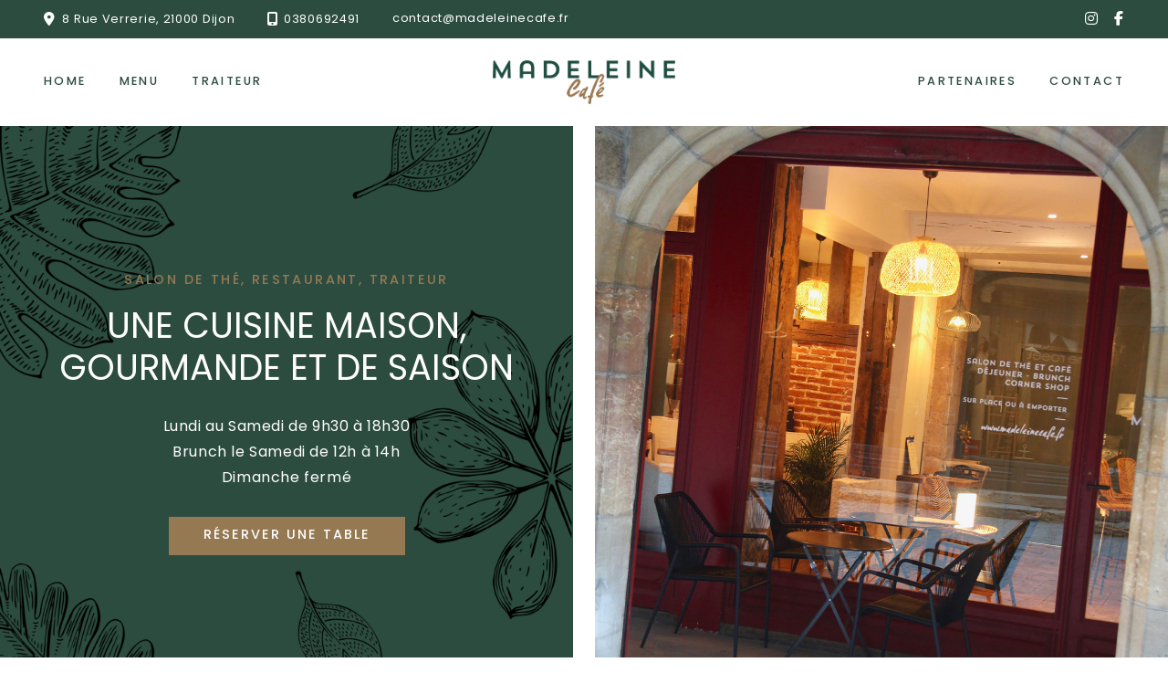

--- FILE ---
content_type: text/html; charset=UTF-8
request_url: https://madeleinecafe.fr/
body_size: 22971
content:
<!DOCTYPE html>

<html lang="fr-FR">

<head>
	<meta charset="UTF-8">
	<meta name="viewport" content="width=device-width, initial-scale=1">
	<meta name='robots' content='index, follow, max-image-preview:large, max-snippet:-1, max-video-preview:-1' />

	<!-- This site is optimized with the Yoast SEO plugin v23.5 - https://yoast.com/wordpress/plugins/seo/ -->
	<title>Home - Madeleine Café</title>
	<link rel="canonical" href="https://madeleinecafe.fr/" />
	<meta property="og:locale" content="fr_FR" />
	<meta property="og:type" content="website" />
	<meta property="og:title" content="Home - Madeleine Café" />
	<meta property="og:description" content="Bienvenue au Madeleine Intimiste et chaleureux, notre Madeleine Café se veut restaurant, pâtisserie fine, coffee-shop et traiteur.&nbsp; Une adresse du jour située en plein cœur du Quartier des Antiquaires, où l’on vous propose de goûter à nos plats de saison, originaux, raffinés et gourmands. Une cuisine très personnelle, faite maison tous les matins au restaurant, [&hellip;]" />
	<meta property="og:url" content="https://madeleinecafe.fr/" />
	<meta property="og:site_name" content="Madeleine Café" />
	<meta property="article:publisher" content="https://www.facebook.com/madeleinecafe.dijon/" />
	<meta property="article:modified_time" content="2025-12-11T19:44:52+00:00" />
	<meta property="og:image" content="https://madeleinecafe.fr/wp-content/uploads/2023/11/madeleine-cafe-dijon-anais-julien-1024x1024.jpg" />
	<meta name="twitter:card" content="summary_large_image" />
	<script type="application/ld+json" class="yoast-schema-graph">{"@context":"https://schema.org","@graph":[{"@type":"WebPage","@id":"https://madeleinecafe.fr/","url":"https://madeleinecafe.fr/","name":"Home - Madeleine Café","isPartOf":{"@id":"https://madeleinecafe.fr/#website"},"about":{"@id":"https://madeleinecafe.fr/#organization"},"primaryImageOfPage":{"@id":"https://madeleinecafe.fr/#primaryimage"},"image":{"@id":"https://madeleinecafe.fr/#primaryimage"},"thumbnailUrl":"https://madeleinecafe.fr/wp-content/uploads/2023/11/madeleine-cafe-dijon-anais-julien-1024x1024.jpg","datePublished":"2023-11-07T13:32:55+00:00","dateModified":"2025-12-11T19:44:52+00:00","breadcrumb":{"@id":"https://madeleinecafe.fr/#breadcrumb"},"inLanguage":"fr-FR","potentialAction":[{"@type":"ReadAction","target":["https://madeleinecafe.fr/"]}]},{"@type":"ImageObject","inLanguage":"fr-FR","@id":"https://madeleinecafe.fr/#primaryimage","url":"https://madeleinecafe.fr/wp-content/uploads/2023/11/madeleine-cafe-dijon-anais-julien.jpg","contentUrl":"https://madeleinecafe.fr/wp-content/uploads/2023/11/madeleine-cafe-dijon-anais-julien.jpg","width":1200,"height":1200},{"@type":"BreadcrumbList","@id":"https://madeleinecafe.fr/#breadcrumb","itemListElement":[{"@type":"ListItem","position":1,"name":"Accueil"}]},{"@type":"WebSite","@id":"https://madeleinecafe.fr/#website","url":"https://madeleinecafe.fr/","name":"Madeleine Café","description":"Salon de thé, restaurant et corner shop à Dijon","publisher":{"@id":"https://madeleinecafe.fr/#organization"},"potentialAction":[{"@type":"SearchAction","target":{"@type":"EntryPoint","urlTemplate":"https://madeleinecafe.fr/?s={search_term_string}"},"query-input":{"@type":"PropertyValueSpecification","valueRequired":true,"valueName":"search_term_string"}}],"inLanguage":"fr-FR"},{"@type":"Organization","@id":"https://madeleinecafe.fr/#organization","name":"Madeleine Café","url":"https://madeleinecafe.fr/","logo":{"@type":"ImageObject","inLanguage":"fr-FR","@id":"https://madeleinecafe.fr/#/schema/logo/image/","url":"https://madeleinecafe.fr/wp-content/uploads/2018/12/logo_madeleine-cafe_RVB.png","contentUrl":"https://madeleinecafe.fr/wp-content/uploads/2018/12/logo_madeleine-cafe_RVB.png","width":356,"height":297,"caption":"Madeleine Café"},"image":{"@id":"https://madeleinecafe.fr/#/schema/logo/image/"},"sameAs":["https://www.facebook.com/madeleinecafe.dijon/"]}]}</script>
	<!-- / Yoast SEO plugin. -->


<link rel='dns-prefetch' href='//use.typekit.net' />
<link rel="alternate" type="application/rss+xml" title="Madeleine Café &raquo; Flux" href="https://madeleinecafe.fr/feed/" />
<link rel="alternate" type="application/rss+xml" title="Madeleine Café &raquo; Flux des commentaires" href="https://madeleinecafe.fr/comments/feed/" />
<script>
window._wpemojiSettings = {"baseUrl":"https:\/\/s.w.org\/images\/core\/emoji\/14.0.0\/72x72\/","ext":".png","svgUrl":"https:\/\/s.w.org\/images\/core\/emoji\/14.0.0\/svg\/","svgExt":".svg","source":{"concatemoji":"https:\/\/madeleinecafe.fr\/wp-includes\/js\/wp-emoji-release.min.js?ver=6.4.7"}};
/*! This file is auto-generated */
!function(i,n){var o,s,e;function c(e){try{var t={supportTests:e,timestamp:(new Date).valueOf()};sessionStorage.setItem(o,JSON.stringify(t))}catch(e){}}function p(e,t,n){e.clearRect(0,0,e.canvas.width,e.canvas.height),e.fillText(t,0,0);var t=new Uint32Array(e.getImageData(0,0,e.canvas.width,e.canvas.height).data),r=(e.clearRect(0,0,e.canvas.width,e.canvas.height),e.fillText(n,0,0),new Uint32Array(e.getImageData(0,0,e.canvas.width,e.canvas.height).data));return t.every(function(e,t){return e===r[t]})}function u(e,t,n){switch(t){case"flag":return n(e,"\ud83c\udff3\ufe0f\u200d\u26a7\ufe0f","\ud83c\udff3\ufe0f\u200b\u26a7\ufe0f")?!1:!n(e,"\ud83c\uddfa\ud83c\uddf3","\ud83c\uddfa\u200b\ud83c\uddf3")&&!n(e,"\ud83c\udff4\udb40\udc67\udb40\udc62\udb40\udc65\udb40\udc6e\udb40\udc67\udb40\udc7f","\ud83c\udff4\u200b\udb40\udc67\u200b\udb40\udc62\u200b\udb40\udc65\u200b\udb40\udc6e\u200b\udb40\udc67\u200b\udb40\udc7f");case"emoji":return!n(e,"\ud83e\udef1\ud83c\udffb\u200d\ud83e\udef2\ud83c\udfff","\ud83e\udef1\ud83c\udffb\u200b\ud83e\udef2\ud83c\udfff")}return!1}function f(e,t,n){var r="undefined"!=typeof WorkerGlobalScope&&self instanceof WorkerGlobalScope?new OffscreenCanvas(300,150):i.createElement("canvas"),a=r.getContext("2d",{willReadFrequently:!0}),o=(a.textBaseline="top",a.font="600 32px Arial",{});return e.forEach(function(e){o[e]=t(a,e,n)}),o}function t(e){var t=i.createElement("script");t.src=e,t.defer=!0,i.head.appendChild(t)}"undefined"!=typeof Promise&&(o="wpEmojiSettingsSupports",s=["flag","emoji"],n.supports={everything:!0,everythingExceptFlag:!0},e=new Promise(function(e){i.addEventListener("DOMContentLoaded",e,{once:!0})}),new Promise(function(t){var n=function(){try{var e=JSON.parse(sessionStorage.getItem(o));if("object"==typeof e&&"number"==typeof e.timestamp&&(new Date).valueOf()<e.timestamp+604800&&"object"==typeof e.supportTests)return e.supportTests}catch(e){}return null}();if(!n){if("undefined"!=typeof Worker&&"undefined"!=typeof OffscreenCanvas&&"undefined"!=typeof URL&&URL.createObjectURL&&"undefined"!=typeof Blob)try{var e="postMessage("+f.toString()+"("+[JSON.stringify(s),u.toString(),p.toString()].join(",")+"));",r=new Blob([e],{type:"text/javascript"}),a=new Worker(URL.createObjectURL(r),{name:"wpTestEmojiSupports"});return void(a.onmessage=function(e){c(n=e.data),a.terminate(),t(n)})}catch(e){}c(n=f(s,u,p))}t(n)}).then(function(e){for(var t in e)n.supports[t]=e[t],n.supports.everything=n.supports.everything&&n.supports[t],"flag"!==t&&(n.supports.everythingExceptFlag=n.supports.everythingExceptFlag&&n.supports[t]);n.supports.everythingExceptFlag=n.supports.everythingExceptFlag&&!n.supports.flag,n.DOMReady=!1,n.readyCallback=function(){n.DOMReady=!0}}).then(function(){return e}).then(function(){var e;n.supports.everything||(n.readyCallback(),(e=n.source||{}).concatemoji?t(e.concatemoji):e.wpemoji&&e.twemoji&&(t(e.twemoji),t(e.wpemoji)))}))}((window,document),window._wpemojiSettings);
</script>
<link rel='stylesheet' id='sbi_styles-css' href='https://madeleinecafe.fr/wp-content/plugins/instagram-feed/css/sbi-styles.min.css?ver=6.10.0' media='all' />
<style id='wp-emoji-styles-inline-css'>

	img.wp-smiley, img.emoji {
		display: inline !important;
		border: none !important;
		box-shadow: none !important;
		height: 1em !important;
		width: 1em !important;
		margin: 0 0.07em !important;
		vertical-align: -0.1em !important;
		background: none !important;
		padding: 0 !important;
	}
</style>
<link rel='stylesheet' id='wp-block-library-css' href='https://madeleinecafe.fr/wp-includes/css/dist/block-library/style.min.css?ver=6.4.7' media='all' />
<link rel='stylesheet' id='soulkitchen-adobe-fonts-css' href='https://use.typekit.net/sqr6sdd.css?ver=6.4.7' media='all' />
<link rel='stylesheet' id='soulkitchen-blocks-style-css' href='https://madeleinecafe.fr/wp-content/themes/soulkitchen/css/blocks.css?ver=6.4.7' media='all' />
<style id='classic-theme-styles-inline-css'>
/*! This file is auto-generated */
.wp-block-button__link{color:#fff;background-color:#32373c;border-radius:9999px;box-shadow:none;text-decoration:none;padding:calc(.667em + 2px) calc(1.333em + 2px);font-size:1.125em}.wp-block-file__button{background:#32373c;color:#fff;text-decoration:none}
</style>
<style id='global-styles-inline-css'>
body{--wp--preset--color--black: #000000;--wp--preset--color--cyan-bluish-gray: #abb8c3;--wp--preset--color--white: #ffffff;--wp--preset--color--pale-pink: #f78da7;--wp--preset--color--vivid-red: #cf2e2e;--wp--preset--color--luminous-vivid-orange: #ff6900;--wp--preset--color--luminous-vivid-amber: #fcb900;--wp--preset--color--light-green-cyan: #7bdcb5;--wp--preset--color--vivid-green-cyan: #00d084;--wp--preset--color--pale-cyan-blue: #8ed1fc;--wp--preset--color--vivid-cyan-blue: #0693e3;--wp--preset--color--vivid-purple: #9b51e0;--wp--preset--gradient--vivid-cyan-blue-to-vivid-purple: linear-gradient(135deg,rgba(6,147,227,1) 0%,rgb(155,81,224) 100%);--wp--preset--gradient--light-green-cyan-to-vivid-green-cyan: linear-gradient(135deg,rgb(122,220,180) 0%,rgb(0,208,130) 100%);--wp--preset--gradient--luminous-vivid-amber-to-luminous-vivid-orange: linear-gradient(135deg,rgba(252,185,0,1) 0%,rgba(255,105,0,1) 100%);--wp--preset--gradient--luminous-vivid-orange-to-vivid-red: linear-gradient(135deg,rgba(255,105,0,1) 0%,rgb(207,46,46) 100%);--wp--preset--gradient--very-light-gray-to-cyan-bluish-gray: linear-gradient(135deg,rgb(238,238,238) 0%,rgb(169,184,195) 100%);--wp--preset--gradient--cool-to-warm-spectrum: linear-gradient(135deg,rgb(74,234,220) 0%,rgb(151,120,209) 20%,rgb(207,42,186) 40%,rgb(238,44,130) 60%,rgb(251,105,98) 80%,rgb(254,248,76) 100%);--wp--preset--gradient--blush-light-purple: linear-gradient(135deg,rgb(255,206,236) 0%,rgb(152,150,240) 100%);--wp--preset--gradient--blush-bordeaux: linear-gradient(135deg,rgb(254,205,165) 0%,rgb(254,45,45) 50%,rgb(107,0,62) 100%);--wp--preset--gradient--luminous-dusk: linear-gradient(135deg,rgb(255,203,112) 0%,rgb(199,81,192) 50%,rgb(65,88,208) 100%);--wp--preset--gradient--pale-ocean: linear-gradient(135deg,rgb(255,245,203) 0%,rgb(182,227,212) 50%,rgb(51,167,181) 100%);--wp--preset--gradient--electric-grass: linear-gradient(135deg,rgb(202,248,128) 0%,rgb(113,206,126) 100%);--wp--preset--gradient--midnight: linear-gradient(135deg,rgb(2,3,129) 0%,rgb(40,116,252) 100%);--wp--preset--font-size--small: 13px;--wp--preset--font-size--medium: 20px;--wp--preset--font-size--large: 34px;--wp--preset--font-size--x-large: 42px;--wp--preset--font-size--normal: 16px;--wp--preset--font-size--huge: 42px;--wp--preset--spacing--20: 0.44rem;--wp--preset--spacing--30: 0.67rem;--wp--preset--spacing--40: 1rem;--wp--preset--spacing--50: 1.5rem;--wp--preset--spacing--60: 2.25rem;--wp--preset--spacing--70: 3.38rem;--wp--preset--spacing--80: 5.06rem;--wp--preset--shadow--natural: 6px 6px 9px rgba(0, 0, 0, 0.2);--wp--preset--shadow--deep: 12px 12px 50px rgba(0, 0, 0, 0.4);--wp--preset--shadow--sharp: 6px 6px 0px rgba(0, 0, 0, 0.2);--wp--preset--shadow--outlined: 6px 6px 0px -3px rgba(255, 255, 255, 1), 6px 6px rgba(0, 0, 0, 1);--wp--preset--shadow--crisp: 6px 6px 0px rgba(0, 0, 0, 1);}:where(.is-layout-flex){gap: 0.5em;}:where(.is-layout-grid){gap: 0.5em;}body .is-layout-flow > .alignleft{float: left;margin-inline-start: 0;margin-inline-end: 2em;}body .is-layout-flow > .alignright{float: right;margin-inline-start: 2em;margin-inline-end: 0;}body .is-layout-flow > .aligncenter{margin-left: auto !important;margin-right: auto !important;}body .is-layout-constrained > .alignleft{float: left;margin-inline-start: 0;margin-inline-end: 2em;}body .is-layout-constrained > .alignright{float: right;margin-inline-start: 2em;margin-inline-end: 0;}body .is-layout-constrained > .aligncenter{margin-left: auto !important;margin-right: auto !important;}body .is-layout-constrained > :where(:not(.alignleft):not(.alignright):not(.alignfull)){max-width: var(--wp--style--global--content-size);margin-left: auto !important;margin-right: auto !important;}body .is-layout-constrained > .alignwide{max-width: var(--wp--style--global--wide-size);}body .is-layout-flex{display: flex;}body .is-layout-flex{flex-wrap: wrap;align-items: center;}body .is-layout-flex > *{margin: 0;}body .is-layout-grid{display: grid;}body .is-layout-grid > *{margin: 0;}:where(.wp-block-columns.is-layout-flex){gap: 2em;}:where(.wp-block-columns.is-layout-grid){gap: 2em;}:where(.wp-block-post-template.is-layout-flex){gap: 1.25em;}:where(.wp-block-post-template.is-layout-grid){gap: 1.25em;}.has-black-color{color: var(--wp--preset--color--black) !important;}.has-cyan-bluish-gray-color{color: var(--wp--preset--color--cyan-bluish-gray) !important;}.has-white-color{color: var(--wp--preset--color--white) !important;}.has-pale-pink-color{color: var(--wp--preset--color--pale-pink) !important;}.has-vivid-red-color{color: var(--wp--preset--color--vivid-red) !important;}.has-luminous-vivid-orange-color{color: var(--wp--preset--color--luminous-vivid-orange) !important;}.has-luminous-vivid-amber-color{color: var(--wp--preset--color--luminous-vivid-amber) !important;}.has-light-green-cyan-color{color: var(--wp--preset--color--light-green-cyan) !important;}.has-vivid-green-cyan-color{color: var(--wp--preset--color--vivid-green-cyan) !important;}.has-pale-cyan-blue-color{color: var(--wp--preset--color--pale-cyan-blue) !important;}.has-vivid-cyan-blue-color{color: var(--wp--preset--color--vivid-cyan-blue) !important;}.has-vivid-purple-color{color: var(--wp--preset--color--vivid-purple) !important;}.has-black-background-color{background-color: var(--wp--preset--color--black) !important;}.has-cyan-bluish-gray-background-color{background-color: var(--wp--preset--color--cyan-bluish-gray) !important;}.has-white-background-color{background-color: var(--wp--preset--color--white) !important;}.has-pale-pink-background-color{background-color: var(--wp--preset--color--pale-pink) !important;}.has-vivid-red-background-color{background-color: var(--wp--preset--color--vivid-red) !important;}.has-luminous-vivid-orange-background-color{background-color: var(--wp--preset--color--luminous-vivid-orange) !important;}.has-luminous-vivid-amber-background-color{background-color: var(--wp--preset--color--luminous-vivid-amber) !important;}.has-light-green-cyan-background-color{background-color: var(--wp--preset--color--light-green-cyan) !important;}.has-vivid-green-cyan-background-color{background-color: var(--wp--preset--color--vivid-green-cyan) !important;}.has-pale-cyan-blue-background-color{background-color: var(--wp--preset--color--pale-cyan-blue) !important;}.has-vivid-cyan-blue-background-color{background-color: var(--wp--preset--color--vivid-cyan-blue) !important;}.has-vivid-purple-background-color{background-color: var(--wp--preset--color--vivid-purple) !important;}.has-black-border-color{border-color: var(--wp--preset--color--black) !important;}.has-cyan-bluish-gray-border-color{border-color: var(--wp--preset--color--cyan-bluish-gray) !important;}.has-white-border-color{border-color: var(--wp--preset--color--white) !important;}.has-pale-pink-border-color{border-color: var(--wp--preset--color--pale-pink) !important;}.has-vivid-red-border-color{border-color: var(--wp--preset--color--vivid-red) !important;}.has-luminous-vivid-orange-border-color{border-color: var(--wp--preset--color--luminous-vivid-orange) !important;}.has-luminous-vivid-amber-border-color{border-color: var(--wp--preset--color--luminous-vivid-amber) !important;}.has-light-green-cyan-border-color{border-color: var(--wp--preset--color--light-green-cyan) !important;}.has-vivid-green-cyan-border-color{border-color: var(--wp--preset--color--vivid-green-cyan) !important;}.has-pale-cyan-blue-border-color{border-color: var(--wp--preset--color--pale-cyan-blue) !important;}.has-vivid-cyan-blue-border-color{border-color: var(--wp--preset--color--vivid-cyan-blue) !important;}.has-vivid-purple-border-color{border-color: var(--wp--preset--color--vivid-purple) !important;}.has-vivid-cyan-blue-to-vivid-purple-gradient-background{background: var(--wp--preset--gradient--vivid-cyan-blue-to-vivid-purple) !important;}.has-light-green-cyan-to-vivid-green-cyan-gradient-background{background: var(--wp--preset--gradient--light-green-cyan-to-vivid-green-cyan) !important;}.has-luminous-vivid-amber-to-luminous-vivid-orange-gradient-background{background: var(--wp--preset--gradient--luminous-vivid-amber-to-luminous-vivid-orange) !important;}.has-luminous-vivid-orange-to-vivid-red-gradient-background{background: var(--wp--preset--gradient--luminous-vivid-orange-to-vivid-red) !important;}.has-very-light-gray-to-cyan-bluish-gray-gradient-background{background: var(--wp--preset--gradient--very-light-gray-to-cyan-bluish-gray) !important;}.has-cool-to-warm-spectrum-gradient-background{background: var(--wp--preset--gradient--cool-to-warm-spectrum) !important;}.has-blush-light-purple-gradient-background{background: var(--wp--preset--gradient--blush-light-purple) !important;}.has-blush-bordeaux-gradient-background{background: var(--wp--preset--gradient--blush-bordeaux) !important;}.has-luminous-dusk-gradient-background{background: var(--wp--preset--gradient--luminous-dusk) !important;}.has-pale-ocean-gradient-background{background: var(--wp--preset--gradient--pale-ocean) !important;}.has-electric-grass-gradient-background{background: var(--wp--preset--gradient--electric-grass) !important;}.has-midnight-gradient-background{background: var(--wp--preset--gradient--midnight) !important;}.has-small-font-size{font-size: var(--wp--preset--font-size--small) !important;}.has-medium-font-size{font-size: var(--wp--preset--font-size--medium) !important;}.has-large-font-size{font-size: var(--wp--preset--font-size--large) !important;}.has-x-large-font-size{font-size: var(--wp--preset--font-size--x-large) !important;}
.wp-block-navigation a:where(:not(.wp-element-button)){color: inherit;}
:where(.wp-block-post-template.is-layout-flex){gap: 1.25em;}:where(.wp-block-post-template.is-layout-grid){gap: 1.25em;}
:where(.wp-block-columns.is-layout-flex){gap: 2em;}:where(.wp-block-columns.is-layout-grid){gap: 2em;}
.wp-block-pullquote{font-size: 1.5em;line-height: 1.6;}
</style>
<link rel='stylesheet' id='contact-form-7-css' href='https://madeleinecafe.fr/wp-content/plugins/contact-form-7/includes/css/styles.css?ver=5.9.6' media='all' />
<link rel='stylesheet' id='font-awesome-6-css' href='https://madeleinecafe.fr/wp-content/themes/soulkitchen/fonts/fontawesome/css/fontawesome.min.css?ver=screen' media='all' />
<link rel='stylesheet' id='font-awesome-6-brands-css' href='https://madeleinecafe.fr/wp-content/themes/soulkitchen/fonts/fontawesome/css/brands.min.css?ver=screen' media='all' />
<link rel='stylesheet' id='font-awesome-6-solid-css' href='https://madeleinecafe.fr/wp-content/themes/soulkitchen/fonts/fontawesome/css/solid.min.css?ver=screen' media='all' />
<link rel='stylesheet' id='pe-stroke-css' href='https://madeleinecafe.fr/wp-content/themes/soulkitchen/fonts/pe-icon-7-stroke/css/pe-icon-7-stroke.css?ver=screen' media='all' />
<link rel='stylesheet' id='pe-stroke-helper-css' href='https://madeleinecafe.fr/wp-content/themes/soulkitchen/fonts/pe-icon-7-stroke/css/helper.css?ver=screen' media='all' />
<link rel='stylesheet' id='aos-css' href='https://madeleinecafe.fr/wp-content/themes/soulkitchen/css/aos.css?ver=screen' media='all' />
<link rel='stylesheet' id='simple-lightbox-css' href='https://madeleinecafe.fr/wp-content/themes/soulkitchen/css/simple-lightbox.css?ver=screen' media='all' />
<link rel='stylesheet' id='soulkitchen-style-css' href='https://madeleinecafe.fr/wp-content/themes/soulkitchen/style.css?ver=6.4.7' media='all' />
<style id='soulkitchen-style-inline-css'>
 
		.menu-logo-centered li.menu-item:nth-child(-n+4),
		.menu-logo-centered li.page-item:nth-child(-n+4) {
	  		order: 0; 
		}

		.menu-logo-centered .menu-item-logo {
		  	order: 1;
			}

		.menu-logo-centered .menu-item,
		.menu-logo-centered .page_item  {
		  	order: 2; 
		}
		
		.hero-title {
			font-size: 2em;
		}		

		@media screen and (max-width: 767px) {
			.hero-title {
				line-height: 1.1em;
			}
		}

		@media screen and (min-width: 320px) {
			.hero-title {
			font-size: calc(32px + 32 * ((100vw - 320px) / 880)) !important;
			}
		}		

		@media screen and (min-width: 1200px) {
			.hero-title {
				font-size: 4em !important;
			}
		} 		
	
		h1 {
			font-size: ;
		}		

		@media screen and (max-width: 767px) {
			h1 {
				line-height: 1.1em;
			}
		}

		@media screen and (min-width: 767px) {
			h1 {
				font-size: calc( + 40 * ((100vw - 767px) / 433));
			}
		}	

		@media screen and (min-width: 1200px) {
			h1 {
				font-size: 2.5em;
			}
		} 		
	
		h2 {
			font-size: 1.9em;
		}		

		@media screen and (max-width: 767px) {
			h2 {
				line-height: 1.3em;
			}
		}	

		@media screen and (min-width: 767px) {
			h2 {
				font-size: calc(30.4px + 8 * ((100vw - 767px) / 433));
			}
		}	

		@media screen and (min-width: 1200px) {
			h2 {
				font-size: 2.4em;
			}
		} 		
	
		h3 {
			font-size: 1.9em;
		}		

		@media screen and (max-width: 767px) {
			h3 {
				line-height: 1.3em;
			}
		}	

		@media screen and (min-width: 767px) {
			h3 {
				font-size: calc(30.4px + 0 * ((100vw - 767px) / 433));
			}
		}	

		@media screen and (min-width: 1200px) {
			h3 {
				font-size: 1.9em;
			}
		} 		
	
		.quotetext {
			font-size: 30px;
		}		

		@media screen and (max-width: 767px) {
			.quotetext {
				line-height: 1.5em;
				
			}
		}	

		@media screen and (min-width: 767px) {
			.quotetext {
				font-size: calc(30px + -10 * ((100vw - 767px) / 433));
			}
		}	

		@media screen and (min-width: 1200px) {
			.quotetext {
				font-size: 20px;
			}
		} 		
	
		@media screen and (max-width: 959px) {
			#header-regular,
			#header-sidenavi,
			ul.slicknav_nav li.menu-item-logo {
				display: none;
				}

			#header-responsive {
				display: block;
				}

			.mobile-logo-right #header-responsive .header-right {
				display:none;
				}

			.topbar-hide-on-mobile {
				display: none;
			}

			.topbar .topbar-social-hide-on-mobile {
				display: none;
			}

			.topbar .cart-icon-wrap .account-icon  {
				display: none;
				}

			.topbar-text-wrap {
				justify-content: center;
				flex-wrap: wrap;
				flex-grow: 1;
				}

			.topbar-content,
			#header-responsive .header-top {
				display: flex;
				justify-content: space-between;
				align-items: center;
				padding-bottom: 24px;
				}

			.topbar-content {
				flex-direction: column;
				padding: 6px 24px;
				}

			.topbar-content.right .topbar-text-wrap {
				margin-right: 0;
			}

			.topbar-text,
			.topbar-content.left .topbar-text {
				padding: 6px 12px;
				text-align: center;
				}

			.topbar-icons {
				flex-grow: 1;
				}

			.topbar .socialicons {
				padding-left: 9px;
				padding-right: 9px;
				padding-top: 6px;
				padding-bottom: 6px;
				height: 100%;
				}

			.topbar-content .socialicons li {
				padding-left: 9px;
				padding-right: 9px;
				}

			.stickytop.mobile-non-sticky, 
			.stickytop.mobile-non-sticky.transparent-header.stuck {
				position: relative;
				}
				
			.logged-in .stickytop:not(.transparent-header), 
			.logged-in .stickytop.transparent-header.stuck {
				top: 0;
				}

		}				
	
	.custom-bg-color,
	.no-sidebar .entry-content .alignwide.custom-bg-color,
	.no-sidebar .entry-content .alignfull.custom-bg-color {
			background-color: #ffffff;
			}

	
</style>
<script src="https://madeleinecafe.fr/wp-includes/js/jquery/jquery.min.js?ver=3.7.1" id="jquery-core-js"></script>
<script src="https://madeleinecafe.fr/wp-includes/js/jquery/jquery-migrate.min.js?ver=3.4.1" id="jquery-migrate-js"></script>
<link rel="https://api.w.org/" href="https://madeleinecafe.fr/wp-json/" /><link rel="alternate" type="application/json" href="https://madeleinecafe.fr/wp-json/wp/v2/pages/12930" /><link rel="EditURI" type="application/rsd+xml" title="RSD" href="https://madeleinecafe.fr/xmlrpc.php?rsd" />
<meta name="generator" content="WordPress 6.4.7" />
<link rel='shortlink' href='https://madeleinecafe.fr/' />
<link rel="alternate" type="application/json+oembed" href="https://madeleinecafe.fr/wp-json/oembed/1.0/embed?url=https%3A%2F%2Fmadeleinecafe.fr%2F" />
<link rel="alternate" type="text/xml+oembed" href="https://madeleinecafe.fr/wp-json/oembed/1.0/embed?url=https%3A%2F%2Fmadeleinecafe.fr%2F&#038;format=xml" />
<style>.recentcomments a{display:inline !important;padding:0 !important;margin:0 !important;}</style><link rel="icon" href="https://madeleinecafe.fr/wp-content/uploads/2023/11/cropped-icone-madeleine-32x32.png" sizes="32x32" />
<link rel="icon" href="https://madeleinecafe.fr/wp-content/uploads/2023/11/cropped-icone-madeleine-192x192.png" sizes="192x192" />
<link rel="apple-touch-icon" href="https://madeleinecafe.fr/wp-content/uploads/2023/11/cropped-icone-madeleine-180x180.png" />
<meta name="msapplication-TileImage" content="https://madeleinecafe.fr/wp-content/uploads/2023/11/cropped-icone-madeleine-270x270.png" />
		<style id="wp-custom-css">
			form.wpcf7-form.init
label
{color:#000000;}

form.wpcf7-form.init
textarea
{
    color: #000000;
}		</style>
		<style id="kirki-inline-styles">.footer-logo img{max-height:40px;}.blog .post-list .tnail, .archive .post-list .tnail{flex-basis:60%;}.category-header.overlay{min-height:600px;}.entry-header.overlay{min-height:600px;}body, input, .search-field, cite.fn, .footer-info-wrap, .topbar-text-wrap, .block-editor-block-list__layout{font-size:16px;letter-spacing:0.6px;}h1, h2, h3, h4, h5, h6, .post-title-small, .dropcap, .content-box-wysiwyg.heading, .wp-block-cover-image-text{letter-spacing:0px;text-transform:none;}.page-title{font-size:3.2em;}h4{font-size:1.6em;line-height:1.5em;}h5{font-size:1.34em;}h6{font-size:1.16em;line-height:1.6em;}label{font-size:0.8em;font-weight:500;letter-spacing:2px;text-transform:uppercase;}.woocommerce-checkout label, .woocommerce-account label{font-size:12px;letter-spacing:2px;text-transform:uppercase;font-weight:400;}input[type="color"], input[type="date"], input[type="datetime"], input[type="datetime-local"], input[type="email"], input[type="month"], input[type="number"], input[type="password"], input[type="search"], input[type="tel"], input[type="text"], input[type="time"], input[type="url"], input[type="week"], input:not([type]), select, select option, .woocommerce-checkout .form-row span.select2-selection.select2-selection--single, textarea{font-weight:300;font-size:15px;}button, .button, .button-outline, .menu-tabs .menu-tab-button, input[type="button"], input[type="reset"], input[type="submit"], .wp-block-button .wp-block-button__link, .added_to_cart, .wc-block-cart__submit-container .wc-block-components-button__text{font-weight:500;font-size:0.9em;letter-spacing:2px;text-transform:uppercase;}.subtitle-above{font-weight:500;font-size:0.9em;letter-spacing:2.4px;line-height:1.7em;text-transform:uppercase;}.vertical-text{font-weight:500;font-size:0.9em;letter-spacing:8px;text-transform:uppercase;}.wp-caption-text, .wp-block-image figcaption, .wp-block-audio figcaption, .wp-block-video figcaption, .wp-block-embed figcaption, figcaption.blocks-gallery-caption, .caption, .mfp-title, ..sl-wrapper .sl-image .sl-caption{font-weight:500;}.wp-caption-text, .wp-block-image figcaption, .wp-block-audio figcaption, .wp-block-video figcaption, .wp-block-embed figcaption, figcaption.blocks-gallery-caption, .caption, .sl-wrapper .sl-image .sl-caption, .mfp-title{font-size:0.8em;letter-spacing:4px;text-transform:uppercase;}.woocommerce h1.page-title, .woocommerce-page h1.page-title, .woocommerce-cart h1.page-title, .woocommerce-checkout h1.page-title{font-weight:600!important;font-size:2.618em;letter-spacing:0px;}.woocommerce .product h3, .woocommerce .product h2.woocommerce-loop-product__title, .woocommerce h2.woocommerce-loop-category__title, .wc-block-grid__product-title{font-size:0.8em!important;letter-spacing:2.2px!important;text-transform:uppercase!important;}.woocommerce.single-product .entry-summary h1.product_title, .product-title-use-headline-font .wc-block-grid__product-title, .product-title-use-body-font .wc-block-grid__product-title{font-weight:400;}.woocommerce.single-product .entry-summary h1.product_title{font-size:2.1em;letter-spacing:1px;text-transform:uppercase;}.woocommerce .price, .wc-block-grid__product-price, .wc-block-grid__product-price__value{font-size:0.8em;}.woocommerce .entry-summary .price{font-size:1.2em;}.entry-title, h2.entry-title{font-size:1.5em;line-height:1.2em;text-transform:none;}.single .entry-title{font-size:3.6em;line-height:1.2em;}.post-title-small,.wpp-post-title{font-size:1.2em;line-height:1.4em;}.categories a{letter-spacing:4px;text-transform:uppercase;}.entry-meta, .post-info, .post-info-small .post-info a{letter-spacing:2px;text-transform:uppercase;}#reply-title, .comments-title, .section-title, .post-nav-top-text{font-weight:600 !important;font-size:0.9em;letter-spacing:3px;line-height:1em;text-transform:uppercase;}body, input, label, .search-field, select, textarea, cite.fn, .footer-info-wrap, .site-title, .site-title a, .main-navigation ul li .site-title a, .topbar-text-wrap, .widget_recent_comments .comment-author-link, .widget_recent_comments .recentcomments a, .woocommerce .product-categories-list-all, .woocommerce .product-categories-list h2.woocommerce-loop-category__title, h2.menu-cat.use-body-font, h6.menu-title.use-body-font, .quotetext.use-body-font, .menu-price-title.use-body-font, .topbar-text-wrap.use-body-font .topbar-text, .footer-sidebar-wrap.use-body-font .widget-title, .widget-area.use-body-font .widget-title, .comments-area.use-body-font h3#reply-title, .comments-area.use-body-font h2.comments-title, .related.use-body-font, .post-nav-top-text.use-body-font, .product-title-use-body-font h2.woocommerce-loop-product__title, .product-title-use-body-font h1.product_title, .product-title-use-body-font .wc-block-grid__product-title, .single-product-title-use-body-font .product_title, .block-editor-block-list__layout, .woocommerce h1.page-title, .woocommerce-page h1.page-title, .woocommerce-cart h1.page-title, .woocommerce-checkout h1.page-title{font-family:Poppins;}body, input, .search-field, select, textarea, cite.fn, .footer-info-wrap, .topbar-text-wrap, .woocommerce .product-categories-list-all, .woocommerce .product-categories-list h2.woocommerce-loop-category__title, h6.menu-title.use-body-font, h2.menu-cat.use-body-font, .menu-price-title.use-body-font, .quotetext.use-body-font, .topbar-text-wrap.use-body-font .topbar-text, .footer-sidebar-wrap.use-body-font .widget-title, .widget-area.use-body-font .widget-title, .block-editor-block-list__layout{font-weight:400;}h1, h2, h3, h4, h5, h6, .post-title-small, .dropcap, .content-box-wysiwyg.heading, .wp-block-cover-image-text, .wp-block-latest-posts li a, .menu-price.use-headline-font, .menu-price-title.use-headline-font, .quotetext.use-headline-font, .topbar-text-wrap.use-headline-font .topbar-text, .main-navigation.use-headline-font, .footer-sidebar-wrap.use-headline-font .widget-title, .widget-area.use-headline-font .widget-title, .subtitle-above.use-headline-font, .vertical-text.use-headline-font, .sidemenu-use-headline-font, .product-title-use-headline-font .wc-block-grid__product-title, .single-product-title-use-headline-font .product_title{font-family:Poppins;}h1, h2, h3, h4, h5, h6, .post-title-small, .dropcap, .content-box-wysiwyg.heading, .wp-block-cover-image-text, .menu-price.use-headline-font, .menu-price-title.use-headline-font, .quotetext.use-headline-font, .topbar-text-wrap.use-headline-font .topbar-text, .footer-sidebar-wrap.use-headline-font .widget-title, .widget-area.use-headline-font .widget-title{font-weight:400;}.topbar-text, .topbar-text-wrap.use-body-font .topbar-text, .topbar-text-wrap.use-headline-font .topbar-text{font-weight:400;}.topbar-text{font-size:0.8em;letter-spacing:0.7px;text-transform:none;}.main-navigation, .main-navigation.use-headline-font, .wp-block-pages-list__item__link, .woocommerce .product-categories-list-all, .woocommerce .product-categories-list h2.woocommerce-loop-category__title, .woocommerce .product-categories-list.use-headline-font h2.woocommerce-loop-category__title{font-weight:500;}.main-navigation, .wp-block-pages-list__item__link, .woocommerce .product-categories-list-all, .woocommerce .product-categories-list h2.woocommerce-loop-category__title, .woocommerce .product-categories-list .product-categories-list-select h2.woocommerce-loop-category__title, .woocommerce .product-categories-list.use-headline-font h2.woocommerce-loop-category__title{font-size:0.8em!important;letter-spacing:2.4px!important;text-transform:uppercase!important;}.main-navigation ul.sub-menu li a, .main-navigation ul.children li a{font-size:0.92em;letter-spacing:2px;text-transform:uppercase;}.footer-info-wrap{font-weight:400;font-size:0.7em;color:#ffffff;}.hero-title{font-size:4em;}.section-blog h2.entry-title, .wp-block-post-title{font-size:1.5em;}h4.team-name{font-size:1.4em;}.section-team .team-text{font-size:0.8em;letter-spacing:1.4px;line-height:1.7em;text-transform:uppercase;}.quotetext{font-weight:500 !important;}.block-editor-block-list__block .quotetext{font-size:20px;line-height:1.6em;}h2.menu-cat, h2.menu-cat.use-body-font, h2.menu-cat.use-headline-font{font-weight:500;}.menu-cat{font-size:1.8em;letter-spacing:6px;line-height:1.5em;text-transform:uppercase;}.menu-desc{font-weight:200;font-style:italic;font-size:0.9em;line-height:1.7em;}h6.menu-title, h6.menu-title.use-body-font, h6.menu-title.use-headline-font, .menu-price, .menu-price-title.use-body-font, .menu-price-title.use-headline-font, .menu-price.use-body-font, .menu-price.use-headline-font{font-weight:400;}h6.menu-title, .menu-price, .menu-price-title{font-size:1em;letter-spacing:1px;line-height:1.7em;text-transform:none;}h2.menu-cat.solid-bottom-border, h2.menu-cat.solid-bottom-top-border, h2.menu-cat.dotted-bottom-top-border, h2.menu-cat.dotted-bottom-border{border-width:3px !important;}.menu-categories .featured1{border-width:3px !important;}.menu-description{font-size:0.86em;line-height:1.7em;}.menu-cat-content{font-size:0.9em;line-height:1.7em;}.menu-price-title{font-size:0.8em;}.widget-area .widget_block{font-size:0.9em;}.right-sidebar .widget-title, .right-sidebar.widget-area, .right-sidebar .widget_archive, .right-sidebar .widget_categories, .right-sidebar .widget_meta, .right-sidebar .widget_recent_entries, .right-sidebar .widget_pages, .right-sidebar .widget_recent_comments, .right-sidebar .widget_nav_menu, .right-sidebar .tag-cloud, .right-sidebar .featured-post, .right-sidebar .social_widget .social-wrap, .right-sidebar .widget{text-align:left;}.footer-widget-area .widget-title, .footer-widget-area .widget-area, .footer-widget-area .widget_archive, .footer-widget-area .widget_categories, .footer-widget-area .widget_meta, .footer-widget-area .widget_recent_entries, .footer-widget-area .widget_pages, .footer-widget-area .widget_recent_comments, .footer-widget-area .widget_nav_menu, .footer-widget-area .social_widget .social-wrap, .footer-widget-area .featured-post, .footer-widget-area .widget, .footer-widget-area .tag-cloud{text-align:left;}.widget-area h1, .widget-area h2, .widget-area h3, .widget-area h4, .widget-area h5, .widget-area h6, .footer-sidebar-wrap h1, .footer-sidebar-wrap h2, .footer-sidebar-wrap h3, .footer-sidebar-wrap h4, .footer-sidebar-wrap h5, .footer-sidebar-wrap h6{text-transform:none;}.widget-area h1{font-size:1.9em;line-height:1.5em;}.widget-area h2{font-size:1.6em;line-height:1.5em;}.widget-area h3{font-size:1.5em;line-height:1.5em;}.widget-area h4{font-size:1.4em;line-height:1.5em;}.widget-area h5{font-size:1.34em;line-height:1.5em;}.widget-area h6{font-size:1.16em;line-height:1.6em;}.widget.widget_recent_comments ul ul li:first-child, .widget.widget_meta ul ul li:first-child, .widget.widget_pages ul ul li:first-child, .widget.widget_nav_menu ul ul li:first-child, .widget.widget_categories ul ul li:first-child, .widget.widget_archive ul ul li:first-child, .wp-block-archives ul li:first-child, .wp-block-categories-list ul li:first-child, .widget.widget_recent_comments ul li, .widget.widget_meta ul li, .widget.widget_pages ul li, .widget.widget_nav_menu ul li, .widget.widget_categories ul li, .widget.widget_archive ul li, .wp-block-archives li, .wp-block-categories-list li{border-top:none;}.woocommerce .product h3, .woocommerce .product h2.woocommerce-loop-product__title, .woocommerce h2.woocommerce-loop-category__title, .woocommerce .widget .product-title, .woocommerce .entry-summary h1.product_title, .wc-block-grid__product-title, .product-title-use-body-font .wc-block-grid__product-title, .product-title-headline-body-font .wc-block-grid__product-title, .wc-block-grid__product-title{font-weight:400;}:root, .edit-post-visual-editor__post-title-wrapper, .woocommerce .variations select, .woocommerce select.orderby{background-color:#ffffff;}html, body, p, a, a:link, a:focus, a:active, .widget_recent_comments .recentcomments a, input, input.search-field, input.search-field::-webkit-input-placeholder, input.search-field::placeholder, select, textarea, .dropcap, .main-navigation ul li a, .main-navigation ul li a:link, .main-navigation ul li a:focus, .main-navigation ul li a:active, .woocommerce-cart .entry-content .woocommerce-cart-form .cart_item a, .woocommerce .price, .entry-meta-single a, .entry-meta-single a:link, .entry-meta-single a:active, .entry-meta-single a:visited, .wc-block-pagination-page:not(.toggle), .button.add_to_cart_button, a.button.add_to_cart_button, a.button.add_to_cart_button:link, a.button.add_to_cart_button:visited, .button.product_type_grouped, a.button.product_type_grouped, a.button.product_type_grouped:link, a.button.product_type_grouped:visited, .button.product_type_grouped:not(.button-outline):not(.add_to_cart_button):not(.content-white):not(.content-black), a.button.product_type_grouped:not(.button-outline):not(.add_to_cart_button):not(.content-white):not(.content-black), .added_to_cart, .wc-block-cart__submit-container .wc-block-components-button__text, .button.button-searchform, .button:not(.button-outline):not(.add_to_cart_button).button-searchform, .section-blog i, .social_widget a, .entry-content ul:not(.wp-block-latest-posts__list):not(.wp-block-archives):not(.wp-block-archive):not(.wp-block-categories-list) li.cat-item a:not(.wc-block-grid__product-link){color:#ffffff;}.entry-content svg{fill:#ffffff;}.block-editor-block-list__block{color:#ffffff;}.xx, .entry-content p a:not(.button):not(.wp-block-button__link):not(.wc-block-grid__product-link):not(.menu-tab-button), .entry-content ul:not(.socialicons):not(.wp-block-categories__list):not(.wp-block-latest-posts__list):not(.wp-block-archives):not(.wp-block-archive):not(.wp-block-categories-list) li:not(.cat-item) a:not(.wc-block-grid__product-link):not(.menu-tab-button), .contentboxes-text a, .comment-text p a, .comment-text ul li a, .textwidget p a, .textwidget ul li a{color:#947952;}.entry-content p a:not(.button):not(.wp-block-button__link):not(.wc-block-grid__product-link):hover, .entry-content ul li a:not(.wc-block-grid__product-link):hover, .contentboxes-text a:hover, .comment-text p a:hover, .comment-text ul li a:hover, .textwidget p a:hover, .textwidget ul li a:hover, .button.add_to_cart_button:hover, a.button.add_to_cart_button:hover, .button.product_type_grouped:hover, a.button.product_type_grouped:hover, .product_type_grouped.button:not(.button-outline):not(.add_to_cart_button):not(.content-white):not(.content-black):hover, a.product_type_grouped.button:not(.button-outline):not(.add_to_cart_button):not(.content-white):not(.content-black):hover, .product_type_grouped.button:not(.button-outline):not(.add_to_cart_button):not(.content-white):not(.content-white-pluscolor):not(.content-dark):hover{color:#2c4c40;}.entry-content ul li a svg:hover{fill:#2c4c40;}.post-tag:hover{background-color:#2c4c40;}h1, h2, h3, h4, h5, h6, h1 a, h2 a, h3 a, h4 a, h5 a, h6 a, h1 a:link, h2 a:link, h3 a:link, h4 a:link, h5 a:link, h6 a:link, .site-title a, .site-title a:link, .site-title a:hover, .site-title a:focus, .site-titlea:active, .site-title a:hover, h1 a:visited, h2 a:visited, h3 a:visited, h4 a:visited, h5 a:visited, h6 a:visited, .post-title-small, .post-title-small a, .single .entry-title, .post-title-small, .wpp-post-title, table th, label, .menu-price, .menu-price-title, .product-categories-list-all a, .wc-block-grid__product-title, .section-blog h2 a, .section-blog h2 a:link, .section-blog h2 a:focus, .section-blog h2 a:active, .question, .search .entry-title{color:#ffffff;}.question:before, .question:after{background-color:#ffffff;}h1 a:hover, h2 a:hover, h3 a:hover, h4 a:hover, h5 a:hover, h6 a:hover, .post-title-small:hover, .post-title-small a:hover, .button.button-more.button-outline:hover{color:#947952;}.hero-divider, .divider-block, .contentboxes-divider{background-color:#947952;}.subtitle-above:not(.content-white):not(.team-content-item):not(.subtitle-above-page-thumb){color:#947952;}.carousel-inner{background-color:#94b3a9;}.quotetext, #carousel-1:checked ~ .control-1 ~ .carousel-indicators li:nth-child(1) .carousel-bullet, #carousel-2:checked ~ .control-2 ~ .carousel-indicators li:nth-child(2) .carousel-bullet, #carousel-3:checked ~ .control-3 ~ .carousel-indicators li:nth-child(3) .carousel-bullet, #carousel-4:checked ~ .control-4 ~ .carousel-indicators li:nth-child(4) .carousel-bullet, #carousel-5:checked ~ .control-5 ~ .carousel-indicators li:nth-child(5) .carousel-bullet, #carousel-6:checked ~ .control-6 ~ .carousel-indicators li:nth-child(6) .carousel-bullet, #carousel-7:checked ~ .control-7 ~ .carousel-indicators li:nth-child(7) .carousel-bullet, #carousel-8:checked ~ .control-8 ~ .carousel-indicators li:nth-child(8) .carousel-bullet, #carousel-9:checked ~ .control-9 ~ .carousel-indicators li:nth-child(9) .carousel-bullet, #carousel-10:checked ~ .control-10 ~ .carousel-indicators li:nth-child(10) .carousel-bullet, #carousel-11:checked ~ .control-11 ~ .carousel-indicators li:nth-child(11) .carousel-bullet, #carousel-12:checked ~ .control-12 ~ .carousel-indicators li:nth-child(12) .carousel-bullet, #carousel-13:checked ~ .control-13 ~ .carousel-indicators li:nth-child(13) .carousel-bullet, #carousel-14:checked ~ .control-14 ~ .carousel-indicators li:nth-child(14) .carousel-bullet, #carousel-15:checked ~ .control-15 ~ .carousel-indicators li:nth-child(15) .carousel-bullet, #carousel-16:checked ~ .control-16 ~ .carousel-indicators li:nth-child(16) .carousel-bullet, #carousel-17:checked ~ .control-17 ~ .carousel-indicators li:nth-child(17) .carousel-bullet, #carousel-18:checked ~ .control-18 ~ .carousel-indicators li:nth-child(18) .carousel-bullet, #carousel-19:checked ~ .control-19 ~ .carousel-indicators li:nth-child(19) .carousel-bullet, #carousel-20:checked ~ .control-20 ~ .carousel-indicators li:nth-child(20) .carousel-bullet{color:#ffffff;}.quoteinfo{color:#947952;}.carousel-arrow{border-color:#ddddde;}.carousel-bullet{color:#ddddde;}.mc4wp-form, .content-dark .mc4wp-form{background-color:#f6f6f7;}.mc4wp-form, .mc4wp-form input[type="email"], .mc4wp-form h1, .mc4wp-form h2, .mc4wp-form h3, .mc4wp-form h4, .mc4wp-form h5, .mc4wp-form h6, .content-dark .mc4wp-form, .content-dark .mc4wp-form input[type="email"], .content-dark .mc4wp-form h1, .content-dark .mc4wp-form h2, .content-dark .mc4wp-form h3, .content-dark .mc4wp-form h4, .content-dark .mc4wp-form h5, .content-dark .mc4wp-form h6{color:#000000;}.mc4wp-form input[type="email"], .content-dark .mc4wp-form input[type="email"]{border-color:#000000;}.button:not(.button-outline), a.button:not(.button-outline), input[type="button"], input[type="reset"], input[type="submit"], .wp-block-button:not(.is-style-outline) .wp-block-button__link:not(.has-background), .wc-block-cart__submit-container .wc-block-components-button__text{background-color:#947952;border-color:#947952;}.button:not(.button-outline):not(.add_to_cart_button):not(.content-white):not(.content-black), a.button:not(.button-outline):not(.add_to_cart_button):not(.content-white):not(.content-black), input[type="button"], input[type="reset"], input[type="submit"], .wp-block-button .wp-block-button__link:not(.has-text-color), .wc-block-cart__submit-container .wc-block-components-button__text{color:#ffffff;}.button:not(.button-searchform):not(.button-outline):hover, a.button:not(.button-searchform):hover, .reply:hover, input[type="button"]:hover, input[type="reset"]:hover, input[type="submit"]:hover, .wp-block-button .wp-block-button__link:not(.has-text-color):not(.has-background):hover, .wp-block-button:not(is-style-outline) .wp-block-button__link:not(.has-text-color):not(.has-background):hover, .wp-block-button:not(.is-style-outline) .wp-block-button__link:not(.has-text-color):not(.has-background):hover, .wc-block-cart__submit-container .wc-block-components-button__text:hover{background-color:#000000;}.button:not(.button-searchform):not(.button-outline):hover, a.button:not(.button-searchform):hover, .ot-dtp-picker .ot-dtp-picker-button:hover, .ot-button:hover, .reply:hover, input[type="button"]:hover, input[type="reset"]:hover, input[type="submit"]:hover, .wp-block-button .wp-block-button__link:not(.has-text-color):not(.has-background):hover, .wp-block-button:not(is-style-outline) .wp-block-button__link:not(.has-text-color):not(.has-background):hover, .wp-block-button:not(.is-style-outline) .wp-block-button__link:not(.has-text-color):not(.has-background):hover, .wc-block-cart__submit-container .wc-block-components-button__text:hover{border-color:#000000;}.button:not(.button-outline):not(.add_to_cart_button):not(.content-white):not(.content-black):hover, a.button:not(.button-outline):not(.add_to_cart_button):not(.content-white):not(.content-black):hover, .reply:hover, input[type="button"]:hover, input[type="reset"]:hover, input[type="submit"]:hover, .wp-block-button .wp-block-button__link:not(.has-text-color):not(.has-background):hover, .button:not(.button-outline):not(.add_to_cart_button):not(.content-white):not(.content-white-pluscolor):not(.content-dark):hover, .wc-block-cart__submit-container .wc-block-components-button__text:hover{color:#ffffff;}.button-outline:not(.content-black):not(.content-white):not(:hover):not(.header-button), a.button.button-outline:not(.content-black):not(.content-white):not(:hover):not(.header-button), .button-more.button-outline:not(:hover), .wp-block-button.is-style-outline .wp-block-button__link:not(.has-text-color):not(:hover), .menu-tab-button, a.menu-tab-button, a.menu-tab-button:link{color:#947952;}.button-outline, a.button.button-outline, .button-more.button-outline, .wp-block-button.is-style-outline .wp-block-button__link:not(.has-text-color), .menu-tabs .menu-tab.active .menu-tab-button{border-color:#947952;}.button-outline:hover, a.button.button-outline:hover, .button-more.button-outline:hover, .wp-block-button.is-style-outline .wp-block-button__link:hover, .transparent-header.transparent-header-color:not(.stuck) a.button.button-outline.header-button:hover{border-color:#947952;}.button-outline:not(.button-more):not(.content-white):hover, a.button.button-outline:hover, .wp-block-button.is-style-outline .wp-block-button__link:hover, .wp-block-button.is-style-outline .wp-block-button__link:not(.has-text-color):not(.has-background):hover{background-color:#947952;}.button-outline:hover, a.button.button-outline:hover, .wp-block-button.is-style-outline .wp-block-button__link:hover, .wp-block-button.is-style-outline .wp-block-button__link:not(.has-text-color):not(.has-background):hover, a.button.button-outline.header-button:hover{border-color:#947952;}.button-outline:not(.button-more):hover, a.button.button-outline:hover, .wp-block-button.is-style-outline .wp-block-button__link:not(.has-text-color):not(.has-background):hover, .button.button-outline:not(.add_to_cart_button):not(.content-white):not(.content-white-pluscolor):not(.content-dark):not(.button-more):hover{color:#ffffff;}.topbar{background-color:#2c4c40;}.topbar-content, .topbar-content i, .topbar-content a, .topbar .cart-contents:before, .topbar .cart-contents-count, .topbar-content .main-navigation ul li a, .topbar-content .main-navigation ul li a:link, .topbar-content .main-navigation ul li a:focus, .topbar-content .main-navigation ul li a:active{color:#ffffff;}.topbar-content svg{fill:#ffffff;}.topbar-content i:hover, .topbar-content a:hover, .cart-contents:hover:before{color:#947952;}.topbar-content svg:hover{fill:#947952;}#header:not(.transparent-header), #header.transparent-header.stuck #header-regular, #header.transparent-header.stuck #header-responsive, .navi-wrap-responsive, #header:not(.transparent-header) #toggle, #header.transparent-header.stuck #header-regular #toggle, #header.transparent-header.stuck #header-responsive #toggle{background-color:#ffffff;}.main-navigation ul li a, .main-navigation ul li a:link, .header-wrap i, .cart-contents:before, .cart-contents-count, .navi-wrap-responsive ul li, .navi-wrap-responsive ul li a, a.button.button-outline.header-button, .navi-wrap-responsive .menu-item.menu-item-has-children:after{color:#2c4c40;}a.button.button-outline.header-button{border-color:#2c4c40;}#toggle div.bar, #toggle div.bar:before, #toggle div.bar:after, #toggle-sidenavi div.bar, #toggle-sidenavi div.bar:before, #toggle-sidenavi div.bar:after{background-color:#2c4c40;}.main-navigation ul li:not(.menu-item-logo) a:hover, .header-wrap2 a i:hover, .navi-wrap-responsive ul li a:hover{color:#947952;}.main-navigation svg:hover, .header-wrap2 svg:hover, .navi-wrap-responsive svg:hover{fill:#947952;}.main-navigation .sub-menu,.main-navigation .children{background-color:#f3f1ee;}.main-navigation ul.sub-menu li a, .main-navigation ul.children li a, .main-navigation ul.sub-menu li a:visited, .main-navigation ul.children li a:visited{color:#2c4c40;}.main-navigation ul.sub-menu li a:hover,.main-navigation ul.children li a:hover{color:#947952;}.transparent-header.transparent-header-color:not(.stuck) #header-regular:not(.sidenavi) .main-navigation > ul > li > a, .transparent-header.transparent-header-color:not(.stuck) #header-regular:not(.sidenavi) .main-navigation > ul > li > a:link, .transparent-header.transparent-header-color:not(.stuck) #header-regular:not(.sidenavi) .main-navigation > ul > li > a:focus, .transparent-header.transparent-header-color:not(.stuck) #header-regular:not(.sidenavi) .main-navigation > ul > li > a:active, .transparent-header.transparent-header-color:not(.stuck) #header-regular:not(.sidenavi) .menu-main-menu-container > ul > li > a, .transparent-header.transparent-header-color:not(.stuck) #header-regular:not(.sidenavi) .menu-main-menu-container > ul > li > a:link, .transparent-header.transparent-header-color:not(.stuck) #header-regular:not(.sidenavi) .menu-main-menu-container > ul > li > a:focus, .transparent-header.transparent-header-color:not(.stuck) #header-regular:not(.sidenavi) .menu-main-menu-container > ul > li > a:active, .transparent-header.transparent-header-color:not(.stuck) .header-wrap i, .transparent-header.transparent-header-color:not(.stuck) .cart-contents:before, .transparent-header.transparent-header-color:not(.stuck) .cart-contents-count, .transparent-header.transparent-header-color:not(.stuck) .site-title a, .transparent-header.transparent-header-color:not(.stuck) .site-title a:link, .transparent-header.transparent-header-color:not(.stuck) a.button.button-outline.header-button{color:#ffffff;}.transparent-header.transparent-header-color:not(.stuck) #toggle div.bar:not(.animate), .transparent-header.transparent-header-color:not(.stuck) #toggle div.bar:not(.animate):before, .transparent-header.transparent-header-color:not(.stuck) #toggle div.bar:not(.animate):after, .transparent-header.transparent-header-color:not(.stuck) #toggle-sidenavi div.bar:not(.animate), .transparent-header.transparent-header-color:not(.stuck) #toggle-sidenavi div.bar:not(.animate):before, .transparent-header.transparent-header-color:not(.stuck) #toggle-sidenavi div.bar:not(.animate):after{background-color:#ffffff;}.transparent-header.transparent-header-color:not(.stuck) a.button.button-outline.header-button{border-color:#ffffff;}.footer-sidebar-wrap{background-color:#8fa2a0;}.footer-sidebar-wrap .wp-block-button .wp-block-button__link:not(.has-text-color), .footer-sidebar-wrap .wp-block-button.is-style-outline .wp-block-button__link:not(.has-text-color):not(.has-background):hover, .footer-sidebar-wrap .wp-block-button .wp-block-button__link:not(.has-text-color):not(.has-background):hover{color:#8fa2a0;}.footer-sidebar-wrap, .footer-sidebar-wrap p, .footer-sidebar-wrap a, .footer-sidebar-wrap a:link, .footer-sidebar-wrap .widget-title, .footer-sidebar-wrap input.search-field, .footer-sidebar-wrap .button.button-searchform:not(.button-outline), .footer-sidebar-wrap input.search-field::-webkit-input-placeholder, .footer-sidebar-wrap input.search-field::placeholder, .footer-sidebar-wrap input, .footer-sidebar-wrap input::placeholder, .footer-sidebar-wrap select, .footer-sidebar-wrap .widget_recent_comments .recentcomments a, .footer-sidebar-wrap .widget_recent_comments .recentcomments, .footer-sidebar-wrap .wp-caption-text, .footer-sidebar-wrap table th, .footer-sidebar-wrap .widget.widget_categories li span, .footer-sidebar-wrap .widget.widget_archive li span, .footer-sidebar-wrap .button.button-searchform:not(.button-outline), .footer-sidebar-wrap .button.button-searchform:not(.button-outline):hover, .footer-sidebar-wrap .button:not(.button-outline):not(.add_to_cart_button):not(.content-white):not(.content-white-pluscolor), .footer-sidebar-wrap .wp-block-button.is-style-outline .wp-block-button__link:not(.has-text-color):not(:hover), .footer-sidebar-wrap h1, .footer-sidebar-wrap h2, .footer-sidebar-wrap h3, .footer-sidebar-wrap h4, .footer-sidebar-wrap h5, .footer-sidebar-wrap h6{color:#ffffff;}.footer-sidebar-wrap svg{fill:#ffffff;}.footer-sidebar-wrap .wp-block-button.is-style-outline .wp-block-button__link:not(.has-text-color){border-color:#ffffff;}.footer-sidebar-wrap .wp-block-button:not(.is-style-outline) .wp-block-button__link:not(.has-background), .footer-sidebar-wrap .wp-block-button.is-style-outline .wp-block-button__link:not(.has-text-color):not(.has-background):hover, .footer-sidebar-wrap .wp-block-button .wp-block-button__link:not(.has-text-color):not(.has-background):hover, .footer-sidebar-wrap .wp-block-button:not(is-style-outline) .wp-block-button__link:not(.has-text-color):not(.has-background):hover, .footer-sidebar-wrap .wp-block-button:not(.is-style-outline) .wp-block-button__link:not(.has-text-color):not(.has-background):hover{background-color:#ffffff;}.footer-wrap{background-color:#2c4c40;}.footer-sidebar-wrap input[type="color"]:hover, .footer-sidebar-wrap input[type="color"]:focus, .footer-sidebar-wrap input[type="date"]:hover, .footer-sidebar-wrap input[type="date"]:focus, .footer-sidebar-wrap input[type="datetime"]:hover, .footer-sidebar-wrap input[type="datetime"]:focus, .footer-sidebar-wrap input[type="datetime-local"]:hover, .footer-sidebar-wrap input[type="datetime-local"]:focus, .footer-sidebar-wrap input[type="email"]:hover, .footer-sidebar-wrap input[type="email"]:focus, .footer-sidebar-wrap input[type="month"]:hover, .footer-sidebar-wrap input[type="month"]:focus, .footer-sidebar-wrap input[type="number"]:hover, .footer-sidebar-wrap input[type="number"]:focus, .footer-sidebar-wrap input[type="password"]:hover, .footer-sidebar-wrap input[type="password"]:focus, .footer-sidebar-wrap input[type="search"]:hover, .footer-sidebar-wrap input[type="search"]:focus, .footer-sidebar-wrap input[type="tel"]:hover, .footer-sidebar-wrap input[type="tel"]:focus, .footer-sidebar-wrap input[type="text"]:hover, .footer-sidebar-wrap input[type="text"]:focus, .footer-sidebar-wrap input[type="time"]:hover, .footer-sidebar-wrap input[type="time"]:focus, .footer-sidebar-wrap input[type="url"]:hover, .footer-sidebar-wrap input[type="url"]:focus, .footer-sidebar-wrap input[type="week"]:hover, .footer-sidebar-wrap input[type="week"]:focus, .footer-sidebar-wrap input:not([type]):hover, .footer-sidebar-wrap input:not([type]):focus, .footer-sidebar-wrap select:hover, .footer-sidebar-wrap select:focus, .footer-sidebar-wrap textarea:hover, .footer-sidebar-wrap textarea:focus{border-color:#ffffff;}.footer-info-wrap a:hover{color:#947952;}body.blog, body.search, body.archive:not(.woocommerce), body.single-post{background-color:#f9f9f9;}.blog .post, .archive .post, .search .post, .search .page, .search .product, .section-blog article, .blog .right-sidebar .widget, .archive:not(.woocommerce) .right-sidebar .widget, .single-post .right-sidebar .widget, .single-post .entry-header, .entry-header-wrap, .nav-previous-wrap, .nav-next-wrap, .related-posts, #respond, .comment-list-wrap{background-color:#ffffff;}.post-tag{background-color:#1a1b1a;}input[type="color"], input[type="date"], input[type="datetime"], input[type="datetime-local"], input[type="email"], input[type="checkbox"], input[type="month"], input[type="number"], input[type="password"], input[type="search"], input[type="tel"], input[type="text"], input[type="time"], input[type="url"], input[type="week"], input:not([type]), select, .woocommerce-checkout .form-row span.select2-selection.select2-selection--single, textarea{border-color:#ebe9e5;}.logowrap.logo-img{max-width:200px;}#header-responsive .navi-wrap-responsive .menu-item a, #header-responsive .navi-wrap-responsive .page_item a{font-weight:600;font-size:1.2em;}#header-responsive .navi-wrap-responsive .sub-menu .menu-item a{font-weight:400;font-size:0.92em;letter-spacing:0.6px;}@media (max-width: 767px){.text-logo .site-title, .text-logo .site-title a{font-size:1.4em;}.page-title, .woocommerce h1.page-title, .woocommerce-page h1.page-title, .woocommerce-cart h1.page-title, .woocommerce-checkout h1.page-title{font-size:3em;}}/* devanagari */
@font-face {
  font-family: 'Poppins';
  font-style: normal;
  font-weight: 300;
  font-display: swap;
  src: url(https://madeleinecafe.fr/wp-content/fonts/poppins/pxiByp8kv8JHgFVrLDz8Z11lFc-K.woff2) format('woff2');
  unicode-range: U+0900-097F, U+1CD0-1CF9, U+200C-200D, U+20A8, U+20B9, U+20F0, U+25CC, U+A830-A839, U+A8E0-A8FF, U+11B00-11B09;
}
/* latin-ext */
@font-face {
  font-family: 'Poppins';
  font-style: normal;
  font-weight: 300;
  font-display: swap;
  src: url(https://madeleinecafe.fr/wp-content/fonts/poppins/pxiByp8kv8JHgFVrLDz8Z1JlFc-K.woff2) format('woff2');
  unicode-range: U+0100-02BA, U+02BD-02C5, U+02C7-02CC, U+02CE-02D7, U+02DD-02FF, U+0304, U+0308, U+0329, U+1D00-1DBF, U+1E00-1E9F, U+1EF2-1EFF, U+2020, U+20A0-20AB, U+20AD-20C0, U+2113, U+2C60-2C7F, U+A720-A7FF;
}
/* latin */
@font-face {
  font-family: 'Poppins';
  font-style: normal;
  font-weight: 300;
  font-display: swap;
  src: url(https://madeleinecafe.fr/wp-content/fonts/poppins/pxiByp8kv8JHgFVrLDz8Z1xlFQ.woff2) format('woff2');
  unicode-range: U+0000-00FF, U+0131, U+0152-0153, U+02BB-02BC, U+02C6, U+02DA, U+02DC, U+0304, U+0308, U+0329, U+2000-206F, U+20AC, U+2122, U+2191, U+2193, U+2212, U+2215, U+FEFF, U+FFFD;
}/* devanagari */
@font-face {
  font-family: 'Poppins';
  font-style: normal;
  font-weight: 300;
  font-display: swap;
  src: url(https://madeleinecafe.fr/wp-content/fonts/poppins/pxiByp8kv8JHgFVrLDz8Z11lFc-K.woff2) format('woff2');
  unicode-range: U+0900-097F, U+1CD0-1CF9, U+200C-200D, U+20A8, U+20B9, U+20F0, U+25CC, U+A830-A839, U+A8E0-A8FF, U+11B00-11B09;
}
/* latin-ext */
@font-face {
  font-family: 'Poppins';
  font-style: normal;
  font-weight: 300;
  font-display: swap;
  src: url(https://madeleinecafe.fr/wp-content/fonts/poppins/pxiByp8kv8JHgFVrLDz8Z1JlFc-K.woff2) format('woff2');
  unicode-range: U+0100-02BA, U+02BD-02C5, U+02C7-02CC, U+02CE-02D7, U+02DD-02FF, U+0304, U+0308, U+0329, U+1D00-1DBF, U+1E00-1E9F, U+1EF2-1EFF, U+2020, U+20A0-20AB, U+20AD-20C0, U+2113, U+2C60-2C7F, U+A720-A7FF;
}
/* latin */
@font-face {
  font-family: 'Poppins';
  font-style: normal;
  font-weight: 300;
  font-display: swap;
  src: url(https://madeleinecafe.fr/wp-content/fonts/poppins/pxiByp8kv8JHgFVrLDz8Z1xlFQ.woff2) format('woff2');
  unicode-range: U+0000-00FF, U+0131, U+0152-0153, U+02BB-02BC, U+02C6, U+02DA, U+02DC, U+0304, U+0308, U+0329, U+2000-206F, U+20AC, U+2122, U+2191, U+2193, U+2212, U+2215, U+FEFF, U+FFFD;
}/* devanagari */
@font-face {
  font-family: 'Poppins';
  font-style: normal;
  font-weight: 300;
  font-display: swap;
  src: url(https://madeleinecafe.fr/wp-content/fonts/poppins/pxiByp8kv8JHgFVrLDz8Z11lFc-K.woff2) format('woff2');
  unicode-range: U+0900-097F, U+1CD0-1CF9, U+200C-200D, U+20A8, U+20B9, U+20F0, U+25CC, U+A830-A839, U+A8E0-A8FF, U+11B00-11B09;
}
/* latin-ext */
@font-face {
  font-family: 'Poppins';
  font-style: normal;
  font-weight: 300;
  font-display: swap;
  src: url(https://madeleinecafe.fr/wp-content/fonts/poppins/pxiByp8kv8JHgFVrLDz8Z1JlFc-K.woff2) format('woff2');
  unicode-range: U+0100-02BA, U+02BD-02C5, U+02C7-02CC, U+02CE-02D7, U+02DD-02FF, U+0304, U+0308, U+0329, U+1D00-1DBF, U+1E00-1E9F, U+1EF2-1EFF, U+2020, U+20A0-20AB, U+20AD-20C0, U+2113, U+2C60-2C7F, U+A720-A7FF;
}
/* latin */
@font-face {
  font-family: 'Poppins';
  font-style: normal;
  font-weight: 300;
  font-display: swap;
  src: url(https://madeleinecafe.fr/wp-content/fonts/poppins/pxiByp8kv8JHgFVrLDz8Z1xlFQ.woff2) format('woff2');
  unicode-range: U+0000-00FF, U+0131, U+0152-0153, U+02BB-02BC, U+02C6, U+02DA, U+02DC, U+0304, U+0308, U+0329, U+2000-206F, U+20AC, U+2122, U+2191, U+2193, U+2212, U+2215, U+FEFF, U+FFFD;
}</style></head>

<body class="home page-template-default page page-id-12930 wp-custom-logo nomobile  product-title-use-body-font content-light no-sticky-header">



<!-- SEARCH OVERLAY -->
<div id="search-overlay">
	<a href="#" class="search-close"> <i class="icon-close pe-7s-close"></i></a>
	<div class="search-content-wrap">
	<div class="search-content">
		<!-- searchform-->

		
		<form role="search" method="get" class="searchform" action="https://madeleinecafe.fr/">
			<label for="search-form-6961ae9634e93" class="search-field-label">
				<span class="screen-reader-text">Search for:</span>
				<input id="search-form-6961ae9634e93" type="search" class="search-field"  name="s" placeholder="Search here" value="" />
			</label>
		</form>
		<p>Type and press Enter.</p>
	</div>
</div></div>

<div id="page" class="site-wrap">
	<a class="skip-link screen-reader-text" href="#content">Skip to content</a>

	
	<!-- TOPBAR -->
	
	<!-- Top Bar -->
	<div class="topbar  "> 
		<div class="topbar-content left header1"> 

						

			<div class="topbar-center" data-aos="fade" data-aos-duration="0"> 
				 <div class="topbar-text-wrap use-body-font ">		               
			
		<div class="topbar-text topbar-adress  topbar-hide-on-mobile "><i class="fas fa-map-marker-alt"></i>
		      <a class="location" href="https://www.google.com/maps/place/Madeleine+Caf%C3%A9/@47.3226764,5.0428709,15z/data=!4m2!3m1!1s0x0:0xf71cba200a6bf4eb?sa=X&#038;ved=2ahUKEwivv-qDp9KCAxWLVPEDHQIPAg0Q_BJ6BAhKEAA" target="_blank"> 8 Rue Verrerie, 21000 Dijon </a> 
		</div>
			<!--info: do not use intval on $tel_taptocall as it will strip the leading zero -->
		<div class="topbar-text topbar-phone  topbar-hide-on-mobile "><i class="fas fa-mobile-alt"></i><a href="tel:0380692491" class="phonecall">0380692491</a>
		</div>
			<div class="topbar-text topbar-email  topbar-hide-on-mobile "><a href="mailto:%63o&#110;&#116;%61&#99;%74&#64;%6d&#97;&#100;%65&#108;%65i&#110;&#101;%63%61&#102;%65%2e%66r"> con&#116;&#97;c&#116;&#64;ma&#100;&#101;&#108;&#101;ine&#99;&#97;&#102;e&#46;f&#114; </a></div>
	</div>
				 
			</div>  
			
			<div class="topbar-right"> 
				<!-- SOCIAL -->
				 
			<div class="social-wrap ">
				<ul class="socialicons">

				
							<li><a href="https://www.instagram.com/madeleine_cafe_dijon/" target="_blank">
								<i aria-hidden="true" class="fab fa-instagram"></i>
								<span class="screen-reader-text">instagram</span>
							</a></li>
						
							<li><a href="https://www.facebook.com/pages/Madeleine-Cafe-Dijon/263610054338451" target="_blank">
								<i aria-hidden="true" class="fab fa-facebook-f"></i>
								<span class="screen-reader-text">facebook-f</span>
							</a></li>
										
				</ul>
			</div>
		


				<!-- ACCOUNT AND CART ICON -->
								

				<!-- SEARCH -->
							</div>

		</div> <!-- .topbar-content -->

	</div> <!-- .topbar -->   
          
	<header id="header" class="site-header 
	     mobile-logo-center">

		<div id="header-regular" class="header1 navi-items-space-between  ">

			<div class="header-wrap">
				

				<div class="header-wrap2">

					<!-- NAVI LEFT -->
							        			<div class="spaceholder"> </div>
		        		
					
					<!-- NAVI -->
					<div class="nav-wrap">
						
<nav id="site-navigation" class="main-navigation use-body-font" data-leftitems="4" >	
			<ul class="primary-menu menu-logo-centered" data-leftitems="4" data-aos="fade" data-aos-duration="0">
			<li class="menu-item-logo">
						<div class="logowrap logo-img">		
			<h3 class="site-title site-logo">
				<a href="https://madeleinecafe.fr/" rel="home">
				<img src="https://madeleinecafe.fr/wp-content/uploads/2023/11/cropped-logo-madeleine-cafe-dijon-1.png" class="logoimage" width="477" height="114" alt="Madeleine Café" />
				</a>
			</h3>
		</div>
				</li>
			<li id="menu-item-13403" class="menu-item menu-item-type-post_type menu-item-object-page menu-item-home current-menu-item page_item page-item-12930 current_page_item menu-item-13403"><a href="https://madeleinecafe.fr/" aria-current="page">Home</a></li>
<li id="menu-item-13748" class="menu-item menu-item-type-post_type menu-item-object-page menu-item-13748"><a href="https://madeleinecafe.fr/salon-de-the-restaurant/">Menu</a></li>
<li id="menu-item-13402" class="menu-item menu-item-type-post_type menu-item-object-page menu-item-13402"><a href="https://madeleinecafe.fr/traiteur/">Traiteur</a></li>
<li id="menu-item-13924" class="menu-item menu-item-type-post_type menu-item-object-page menu-item-13924"><a href="https://madeleinecafe.fr/nos-partenaires/">Partenaires</a></li>
<li id="menu-item-13636" class="menu-item menu-item-type-post_type menu-item-object-page menu-item-13636"><a href="https://madeleinecafe.fr/contact/">Contact</a></li>
		</ul>
	</nav>





					</div>

					<!-- NAVI RIGHT -->
					
				</div>
			</div>

			
		</div> <!-- #header-regular -->

		<div id="header-responsive">

			<div class="header-wrap">
				<div class="header-top">
					<div class="header-left"> 
						<div class="toggle-wrap">
							<div id="toggle">
								<div class="bar"></div>
							</div>
						</div>
					</div>

					<div class="header-center">
								<div class="logowrap logo-img">		
			<h3 class="site-title site-logo">
				<a href="https://madeleinecafe.fr/" rel="home">
				<img src="https://madeleinecafe.fr/wp-content/uploads/2023/11/cropped-logo-madeleine-cafe-dijon-1.png" class="logoimage" width="477" height="114" alt="Madeleine Café" />
				</a>
			</h3>
		</div>
						</div>

					<div class="header-right">
											</div>
				</div>

			</div>

			<div class="navi-wrap-responsive">
				
				<section id="navi-overlay-responsive">
					<nav> 
						<div class="menu-menu-madeleine-container"><ul id="menu-menu-madeleine-1" class="responsive-menu"><li class="menu-item menu-item-type-post_type menu-item-object-page menu-item-home current-menu-item page_item page-item-12930 current_page_item menu-item-13403"><a href="https://madeleinecafe.fr/" aria-current="page">Home</a></li>
<li class="menu-item menu-item-type-post_type menu-item-object-page menu-item-13748"><a href="https://madeleinecafe.fr/salon-de-the-restaurant/">Menu</a></li>
<li class="menu-item menu-item-type-post_type menu-item-object-page menu-item-13402"><a href="https://madeleinecafe.fr/traiteur/">Traiteur</a></li>
<li class="menu-item menu-item-type-post_type menu-item-object-page menu-item-13924"><a href="https://madeleinecafe.fr/nos-partenaires/">Partenaires</a></li>
<li class="menu-item menu-item-type-post_type menu-item-object-page menu-item-13636"><a href="https://madeleinecafe.fr/contact/">Contact</a></li>
</ul></div>					</nav>

					 
			<div class="social-wrap ">
				<ul class="socialicons">

				
							<li><a href="https://www.instagram.com/madeleine_cafe_dijon/" target="_blank">
								<i aria-hidden="true" class="fab fa-instagram"></i>
								<span class="screen-reader-text">instagram</span>
							</a></li>
						
							<li><a href="https://www.facebook.com/pages/Madeleine-Cafe-Dijon/263610054338451" target="_blank">
								<i aria-hidden="true" class="fab fa-facebook-f"></i>
								<span class="screen-reader-text">facebook-f</span>
							</a></li>
										
				</ul>
			</div>
						</section>
			</div>

		</div> <!-- #header-responsive -->

	</header><!-- #header -->

	
<div id="content" class="site-content no-sidebar regular has-  ">
	<div class="container">

		<div id="primary" class="content-area">
			<main id="main" class="site-main no-padding-top no-padding-bottom">

				
<article id="post-12930" class="post-12930 page type-page status-publish hentry">

			<header class="entry-header page-entry-header hide-title">
			<span class="subtitle-above subtitle-above-page-thumb use-body-font"></span>
			<h1 class="page-title">Home</h1>		</header><!-- .entry-header -->
			
	
		<div class="entry-content">
			
	<section id="contentboxes-mb-block-e243c8cf-c404-4532-9c1d-fe702bafbce1" class="section section-contentboxes  alignfull ">

		<div class="contentboxes-wrap twentyfour"  >
					<div class="contentboxes-masonry ">

				<div class="grid-sizer-contentboxes"></div>

				
				<div class="content-box-13684 contentboxes-image-wrap bg-image half-width square mobile-viewheight   content-dark no-vertical-text has-content cb-mobile-content-leave cb-mobile-content-vertical-leave    "  data-aos="fade-up" data-aos-delay="100"   style="order:2"  >

					<div class="contentboxes-image-wrap-inner">

					
						<div class="contentboxes-zoom-wrap ">
						
													<div class="contentboxbgimage" style="background-image: url(https://madeleinecafe.fr/wp-content/uploads/2023/11/illustration-e1700813892380-1600x1600.png);"></div> 
												<div class="contentbox-overlay   gradient-contentboxes-content-middle" >
						
							<div class="contentboxes-content-wrap centered-content contentboxes-content-center contentboxes-content-middle"  >

																<div class="contentboxes-content section-content">
																												<div class="contentboxes-content-item contentboxes-subtitle subtitle-above use-body-font"  data-aos="fade-down" data-aos-delay="100"  >SALON DE THÉ, RESTAURANT, TRAITEUR</div>
																									                	<h2  class="contentboxes-content-item contentboxes-title"  data-aos="slide-up"  >UNE CUISINE MAISON, GOURMANDE ET DE SAISON</h2>
							                							                							                							                	<div class="contentboxes-content-item contentboxes-text"  data-aos="fade-right" data-aos-delay="340"  >Lundi au Samedi de 9h30 à 18h30 </br>
Brunch le Samedi de 12h à 14h </br>
Dimanche fermé </div>
							                							                							                	<div class="contentboxes-content-item contentboxes-button-wrap">
											<a href="tel:0380692491" class="contentboxes-button button button-regular  content-dark"  data-aos="fade-up" data-aos-delay="380"  >
											Réserver une table											</a>
										</div>
							                						        	</div>
						        	
														</div>
													
						</div>
					</div>
					</div>

						   	 
				</div>
					
			
				<div class="content-box-13631 contentboxes-image-wrap bg-image half-width square mobile-viewheight   content-white no-vertical-text no-content cb-mobile-content-leave cb-mobile-content-vertical-leave    "  data-aos="fade-up" data-aos-delay="200"   style="order:1"  >

					<div class="contentboxes-image-wrap-inner">

					
						<div class="contentboxes-zoom-wrap ">
						
													<div class="contentboxbgimage" style="background-image: url(https://madeleinecafe.fr/wp-content/uploads/2023/11/madeleine-cafe-dijon2.jpg);"></div> 
												<div class="contentbox-overlay   gradient-contentboxes-content-middle" >
						
							<div class="contentboxes-content-wrap centered-content contentboxes-content-center contentboxes-content-middle"  >

								
														</div>
													
						</div>
					</div>
					</div>

						   	 
				</div>
					
						</div>
				</div>

	</section> 




<div style="height:24px" aria-hidden="true" class="wp-block-spacer"></div>



	<section id="contentboxes-mb-block-c75722ac-51ac-4505-8ce1-08f04a22afa3" class="section section-contentboxes  alignwide ">

		<div class="contentboxes-wrap twentyfour"  >
					<div class="contentboxes-masonry ">

				<div class="grid-sizer-contentboxes"></div>

				
				<div class="content-box-12966 contentboxes-image-wrap bg-image one-third-width one-and-a-half-height mobile-square   content-white no-vertical-text has-content cb-mobile-content-center cb-mobile-content-vertical-leave    "  data-aos="fade-up" data-aos-delay="100"   >

					<div class="contentboxes-image-wrap-inner">

											<a href="https://madeleinecafe.fr/salon-de-the-restaurant/">
					
						<div class="contentboxes-zoom-wrap  has-box-url ">
						
													<div class="contentboxbgimage" style="background-image: url(https://madeleinecafe.fr/wp-content/uploads/2023/11/madeleine-cafe-dijon-restaurant-.jpg);"></div> 
												<div class="contentbox-overlay  has-gradient gradient-contentboxes-content-bottom" >
						
							<div class="contentboxes-content-wrap centered-content contentboxes-content-left contentboxes-content-bottom"  >

																<div class="contentboxes-content section-content">
																																		                	<h3  class="contentboxes-content-item contentboxes-title"  data-aos="slide-up"  >Restaurant</h3>
							                							                							                							                	<div class="contentboxes-content-item contentboxes-text"  data-aos="fade-right" data-aos-delay="340"  >Plats mijotés maison, frais,
gourmands et de saison</div>
							                							                							                	<div class="contentboxes-content-item contentboxes-button-wrap">
											<span class="contentboxes-button button button-outline content-white"  data-aos="fade-up" data-aos-delay="380"  >
											voir le menu											</span>
										</div>
							                						        	</div>
						        	
														</div>
													
						</div>
					</div>
					</div>

											</a>
						   	 
				</div>
					
			
				<div class="content-box-12959 contentboxes-image-wrap bg-image one-third-width one-and-a-half-height mobile-square   content-white no-vertical-text has-content cb-mobile-content-center cb-mobile-content-vertical-leave    "  data-aos="fade-up" data-aos-delay="200"   >

					<div class="contentboxes-image-wrap-inner">

											<a href="https://madeleinecafe.fr/salon-de-the-restaurant/">
					
						<div class="contentboxes-zoom-wrap  has-box-url ">
						
													<div class="contentboxbgimage" style="background-image: url(https://madeleinecafe.fr/wp-content/uploads/2023/11/madeleine-cafe-dijon-salon-de-the.jpg);"></div> 
												<div class="contentbox-overlay  has-gradient gradient-contentboxes-content-bottom" >
						
							<div class="contentboxes-content-wrap centered-content contentboxes-content-left contentboxes-content-bottom"  >

																<div class="contentboxes-content section-content">
																																		                	<h3  class="contentboxes-content-item contentboxes-title"  data-aos="slide-up"  >Salon de thé</h3>
							                							                							                							                	<div class="contentboxes-content-item contentboxes-text"  data-aos="fade-right" data-aos-delay="340"  >Madeleines, pâtisseries fines, thés &amp; cafés de spécialité &#8230;</div>
							                							                							                	<div class="contentboxes-content-item contentboxes-button-wrap">
											<span class="contentboxes-button button button-outline content-white"  data-aos="fade-up" data-aos-delay="380"  >
											Voir la Carte											</span>
										</div>
							                						        	</div>
						        	
														</div>
													
						</div>
					</div>
					</div>

											</a>
						   	 
				</div>
					
			
				<div class="content-box-12960 contentboxes-image-wrap bg-image one-third-width one-and-a-half-height mobile-square   content-white no-vertical-text has-content cb-mobile-content-center cb-mobile-content-vertical-leave    "  data-aos="fade-up" data-aos-delay="300"   >

					<div class="contentboxes-image-wrap-inner">

											<a href="https://madeleinecafe.fr/traiteur">
					
						<div class="contentboxes-zoom-wrap  has-box-url ">
						
													<div class="contentboxbgimage" style="background-image: url(https://madeleinecafe.fr/wp-content/uploads/2023/11/madeleine-cafe-dijon-traiteur.jpg);"></div> 
												<div class="contentbox-overlay  has-gradient gradient-contentboxes-content-bottom" >
						
							<div class="contentboxes-content-wrap centered-content contentboxes-content-left contentboxes-content-bottom"  >

																<div class="contentboxes-content section-content">
																																		                	<h3  class="contentboxes-content-item contentboxes-title"  data-aos="slide-up"  >Traiteur</h3>
							                							                							                							                	<div class="contentboxes-content-item contentboxes-text"  data-aos="fade-right" data-aos-delay="340"  >Prestations sur mesure pour 
tous vos évènements</div>
							                							                							                	<div class="contentboxes-content-item contentboxes-button-wrap">
											<span class="contentboxes-button button button-outline content-white"  data-aos="fade-up" data-aos-delay="380"  >
											En savoir plus											</span>
										</div>
							                						        	</div>
						        	
														</div>
													
						</div>
					</div>
					</div>

											</a>
						   	 
				</div>
					
						</div>
				</div>

	</section> 




<div style="height:120px" aria-hidden="true" class="wp-block-spacer"></div>



			<span id="subtitle-mb-block-5bf8900e-6595-4d9b-b8f7-153ee16b50ec" class="subtitle  subtitle-block subtitle-above subtitle-center use-body-font">Salon de thé, restaurant, traiteur</span>
	



<h2 class="wp-block-heading has-text-align-center has-text-color has-large-font-size" id="welcome" style="color:#2c4c40">Bienvenue au Madeleine</h2>



	<div id="divider-mb-block-7eed8094-4ab3-4510-ba98-2778277a3085" class="divider-block divider-center divider-vertical"></div>




<p class="has-text-align-center has-black-color has-text-color">Intimiste et chaleureux, notre <a href="https://madeleinecafe.fr">Madeleine Café</a> se veut restaurant, pâtisserie fine, coffee-shop et traiteur.&nbsp;</p>



<p class="has-text-align-center has-black-color has-text-color">Une adresse du jour située en plein cœur du Quartier des Antiquaires, où l’on vous propose de goûter à nos plats de saison, originaux, raffinés et gourmands. Une cuisine très personnelle, faite maison tous les matins au restaurant, qui nous a permis de conquérir le coeur des «fins becs» dijonnais.&nbsp;</p>



<p class="has-text-align-center has-black-color has-text-color">Tant et si bien que <a href="https://madeleinecafe.fr">Madeleine Café</a> s’est aujourd’hui développé hors les murs, en proposant un service <a href="https://madeleinecafe.fr/traiteur/">traiteur</a><strong><em>.</em></strong> Nous élaborons pour vous des menus sur-mesure, pour vos évènements privés ou professionnels (baptêmes, anniversaires, repas professionnels ou associatifs). <a class="has-black-color has-text-color"></a><a href="https://madeleinecafe.fr/traiteur/">En Savo</a><a href="#">ir Plus</a></p>



<p class="has-text-align-center has-black-color has-text-color">Anaïs et Julien vous invitent depuis 2018, à des moments de partage, autour de la cuisine qu’ils aiment manger, celle qui, à chaque bouchée, transporte et fait plaisir.</p>



<div style="height:100px" aria-hidden="true" class="wp-block-spacer"></div>



	<section id="contentboxes-mb-block-6c7c4114-68a1-4d94-9b96-f260f428a332" class="section section-contentboxes  alignfull ">

		<div class="contentboxes-wrap twentyfour"  >
					<div class="contentboxes-masonry ">

				<div class="grid-sizer-contentboxes"></div>

				
				<div class="content-box-12992 contentboxes-image-wrap bg-image half-width square mobile-viewheight   content-white no-vertical-text no-content cb-mobile-content-leave cb-mobile-content-vertical-leave    "  data-aos="fade-up" data-aos-delay="100"   style="order:1"  >

					<div class="contentboxes-image-wrap-inner">

					
						<div class="contentboxes-zoom-wrap ">
						
													<div class="contentboxbgimage" style="background-image: url(https://madeleinecafe.fr/wp-content/uploads/2023/11/madeleine-cafe-dijon-plat2.jpg);"></div> 
												<div class="contentbox-overlay   gradient-contentboxes-content-middle" >
						
							<div class="contentboxes-content-wrap centered-content contentboxes-content-center contentboxes-content-middle"  >

								
														</div>
													
						</div>
					</div>
					</div>

						   	 
				</div>
					
			
				<div class="content-box-13684 contentboxes-image-wrap bg-image half-width square mobile-uncropped    no-vertical-text has-content cb-mobile-content-leave cb-mobile-content-vertical-leave    "  data-aos="fade-up" data-aos-delay="200"   >

					<div class="contentboxes-image-wrap-inner">

					
						<div class="contentboxes-zoom-wrap ">
						
													<div class="contentboxbgimage" style="background-image: url(https://madeleinecafe.fr/wp-content/uploads/2023/11/illustration-e1700813892380-1600x1600.png);"></div> 
												<div class="contentbox-overlay   gradient-contentboxes-content-middle" >
						
							<div class="contentboxes-content-wrap centered-content contentboxes-content-center contentboxes-content-middle"  >

																<div class="contentboxes-content section-content">
																												<div class="contentboxes-content-item contentboxes-subtitle subtitle-above use-body-font"  data-aos="fade-down" data-aos-delay="100"  >LUNDI au VENDREDI</div>
																									                	<h2  class="contentboxes-content-item contentboxes-title"  data-aos="slide-up"  >MENU</h2>
							                							                							                							                	<div class="contentboxes-content-item contentboxes-text"  data-aos="fade-right" data-aos-delay="340"  >Poisson du jour<br>
ou Viande<br>
ou Plat végétarien<br>
–<br>
Dessert au choix<br></div>
							                							                							                	<div class="contentboxes-content-item contentboxes-button-wrap">
											<a href="" class="contentboxes-button button   "  data-aos="fade-up" data-aos-delay="380"  >
											ARDOISE SUR PLACE											</a>
										</div>
							                						        	</div>
						        	
														</div>
													
						</div>
					</div>
					</div>

						   	 
				</div>
					
						</div>
				</div>

	</section> 




<div style="height:100px" aria-hidden="true" class="wp-block-spacer"></div>



			<span id="subtitle-mb-block-e0c7d9cc-9221-41a1-ba71-88187cf0b727" class="subtitle  subtitle-block subtitle-above subtitle-center use-body-font">Venez vous mettre en appetit</span>
	



<h2 class="wp-block-heading has-text-align-center has-text-color has-large-font-size" id="welcome" style="color:#2c4c40">Suivez-nous sur Instagram</h2>



	<div id="divider-mb-block-a652c783-7b5d-45d4-9649-9354d5a10c89" class="divider-block divider-center divider-vertical"></div>




<div id="sb_instagram"  class="sbi sbi_mob_col_2 sbi_tab_col_2 sbi_col_4 sbi_width_resp sbi_palette_light" style="padding-bottom: 10px;"	 data-feedid="*1"  data-res="auto" data-cols="4" data-colsmobile="2" data-colstablet="2" data-num="8" data-nummobile="6" data-item-padding="5"	 data-shortcode-atts="{&quot;feed&quot;:&quot;1&quot;}"  data-postid="12930" data-locatornonce="2c7bf7d534" data-imageaspectratio="1:1" data-sbi-flags="favorLocal">
	<div class="sb_instagram_header  sbi_header_palette_light"   >
	<a class="sbi_header_link" target="_blank"
	   rel="nofollow noopener" href="https://www.instagram.com/madeleine_cafe_dijon/" title="@madeleine_cafe_dijon">
		<div class="sbi_header_text sbi_no_bio">
			<div class="sbi_header_img">
									<div class="sbi_header_img_hover"  ><svg class="sbi_new_logo fa-instagram fa-w-14" aria-hidden="true" data-fa-processed="" aria-label="Instagram" data-prefix="fab" data-icon="instagram" role="img" viewBox="0 0 448 512">
                    <path fill="currentColor" d="M224.1 141c-63.6 0-114.9 51.3-114.9 114.9s51.3 114.9 114.9 114.9S339 319.5 339 255.9 287.7 141 224.1 141zm0 189.6c-41.1 0-74.7-33.5-74.7-74.7s33.5-74.7 74.7-74.7 74.7 33.5 74.7 74.7-33.6 74.7-74.7 74.7zm146.4-194.3c0 14.9-12 26.8-26.8 26.8-14.9 0-26.8-12-26.8-26.8s12-26.8 26.8-26.8 26.8 12 26.8 26.8zm76.1 27.2c-1.7-35.9-9.9-67.7-36.2-93.9-26.2-26.2-58-34.4-93.9-36.2-37-2.1-147.9-2.1-184.9 0-35.8 1.7-67.6 9.9-93.9 36.1s-34.4 58-36.2 93.9c-2.1 37-2.1 147.9 0 184.9 1.7 35.9 9.9 67.7 36.2 93.9s58 34.4 93.9 36.2c37 2.1 147.9 2.1 184.9 0 35.9-1.7 67.7-9.9 93.9-36.2 26.2-26.2 34.4-58 36.2-93.9 2.1-37 2.1-147.8 0-184.8zM398.8 388c-7.8 19.6-22.9 34.7-42.6 42.6-29.5 11.7-99.5 9-132.1 9s-102.7 2.6-132.1-9c-19.6-7.8-34.7-22.9-42.6-42.6-11.7-29.5-9-99.5-9-132.1s-2.6-102.7 9-132.1c7.8-19.6 22.9-34.7 42.6-42.6 29.5-11.7 99.5-9 132.1-9s102.7-2.6 132.1 9c19.6 7.8 34.7 22.9 42.6 42.6 11.7 29.5 9 99.5 9 132.1s2.7 102.7-9 132.1z"></path>
                </svg></div>
					<img decoding="async"  src="https://madeleinecafe.fr/wp-content/uploads/2023/11/cropped-icone-madeleine.png" alt="" width="50" height="50">
				
							</div>

			<div class="sbi_feedtheme_header_text">
				<h3>madeleine_cafe_dijon</h3>
							</div>
		</div>
	</a>
</div>

	<div id="sbi_images"  style="gap: 10px;">
		<div class="sbi_item sbi_type_image sbi_new sbi_transition"
	id="sbi_17867984697023525" data-date="1701091955">
	<div class="sbi_photo_wrap">
		<a class="sbi_photo" href="https://www.instagram.com/p/C0JrpzcobHx/" target="_blank" rel="noopener nofollow"
			data-full-res="https://scontent-fra5-1.cdninstagram.com/v/t51.29350-15/404269986_355336493816074_5050572665193162776_n.heic?stp=dst-jpg&#038;_nc_cat=102&#038;ccb=1-7&#038;_nc_sid=c4dd86&#038;_nc_ohc=5VGzd9q6gdcAX-nQrgh&#038;_nc_ht=scontent-fra5-1.cdninstagram.com&#038;edm=ANo9K5cEAAAA&#038;oh=00_AfCXpvtyHKy9DXH1jK2PLXRVyXmFzjeqeJuD13AVHPrjbQ&#038;oe=657D0B03"
			data-img-src-set="{&quot;d&quot;:&quot;https:\/\/scontent-fra5-1.cdninstagram.com\/v\/t51.29350-15\/404269986_355336493816074_5050572665193162776_n.heic?stp=dst-jpg&amp;_nc_cat=102&amp;ccb=1-7&amp;_nc_sid=c4dd86&amp;_nc_ohc=5VGzd9q6gdcAX-nQrgh&amp;_nc_ht=scontent-fra5-1.cdninstagram.com&amp;edm=ANo9K5cEAAAA&amp;oh=00_AfCXpvtyHKy9DXH1jK2PLXRVyXmFzjeqeJuD13AVHPrjbQ&amp;oe=657D0B03&quot;,&quot;150&quot;:&quot;https:\/\/scontent-fra5-1.cdninstagram.com\/v\/t51.29350-15\/404269986_355336493816074_5050572665193162776_n.heic?stp=dst-jpg&amp;_nc_cat=102&amp;ccb=1-7&amp;_nc_sid=c4dd86&amp;_nc_ohc=5VGzd9q6gdcAX-nQrgh&amp;_nc_ht=scontent-fra5-1.cdninstagram.com&amp;edm=ANo9K5cEAAAA&amp;oh=00_AfCXpvtyHKy9DXH1jK2PLXRVyXmFzjeqeJuD13AVHPrjbQ&amp;oe=657D0B03&quot;,&quot;320&quot;:&quot;https:\/\/scontent-fra5-1.cdninstagram.com\/v\/t51.29350-15\/404269986_355336493816074_5050572665193162776_n.heic?stp=dst-jpg&amp;_nc_cat=102&amp;ccb=1-7&amp;_nc_sid=c4dd86&amp;_nc_ohc=5VGzd9q6gdcAX-nQrgh&amp;_nc_ht=scontent-fra5-1.cdninstagram.com&amp;edm=ANo9K5cEAAAA&amp;oh=00_AfCXpvtyHKy9DXH1jK2PLXRVyXmFzjeqeJuD13AVHPrjbQ&amp;oe=657D0B03&quot;,&quot;640&quot;:&quot;https:\/\/scontent-fra5-1.cdninstagram.com\/v\/t51.29350-15\/404269986_355336493816074_5050572665193162776_n.heic?stp=dst-jpg&amp;_nc_cat=102&amp;ccb=1-7&amp;_nc_sid=c4dd86&amp;_nc_ohc=5VGzd9q6gdcAX-nQrgh&amp;_nc_ht=scontent-fra5-1.cdninstagram.com&amp;edm=ANo9K5cEAAAA&amp;oh=00_AfCXpvtyHKy9DXH1jK2PLXRVyXmFzjeqeJuD13AVHPrjbQ&amp;oe=657D0B03&quot;}">
			<span class="sbi-screenreader">🎄 Menu de Fêtes 🎄 

En manque de temps ou d&#039;inspir</span>
									<img decoding="async" src="https://madeleinecafe.fr/wp-content/plugins/instagram-feed/img/placeholder.png" alt="🎄 Menu de Fêtes 🎄 

En manque de temps ou d&#039;inspiration pour vos repas de fin d&#039;année ? Notre équipe de cuisine est là pour vous donner un petit coup de pouce... 

🎄 ENTREE
* Finger pain d&#039;épices, magret fumé, ricotta,  patate douce — 8€
* Verrine chair de crabe, quinoa et petits légumes, vinaigrette agrumes ‐ 8€
* Blinis à la farine de sarrazin, saumon fumé, chantilly citronnée – 9€ 

🎄 PLAT – 16€
* Suprême de poulet jaune, gratin de pommes de terre et fricassée de champignons, sauce champignons ou jus de viande (suppl . truffe 3€) 

* Aiguillette de Saint-Pierre, petit épeautre aux légumes, crémeux de céleri rave, sauce au choix * 

* Queues de langoustine au poivre de Timut, courge spaghetti  et mousseline de panais,  sauce au choix * 

Sauce au choix : sauce safranée/ sauce à l&#039;encre de seiche / crème de crustacés 

🎄 DESSERT -- 4€
Entremets au choix : 
* Trois chocolats
* Coco / passion ou Coco /mangue
* Framboise / Thym citron 

Menu traiteur à retirer sur place les 23 et 30 decembre. 

Commandes à passer avant le 10 décembre. 
🎄🎄🎄🎄🎄
." aria-hidden="true">
		</a>
	</div>
</div><div class="sbi_item sbi_type_image sbi_new sbi_transition"
	id="sbi_18106357108359311" data-date="1700769529">
	<div class="sbi_photo_wrap">
		<a class="sbi_photo" href="https://www.instagram.com/p/C0AErPgob5k/" target="_blank" rel="noopener nofollow"
			data-full-res="https://scontent-fra3-1.cdninstagram.com/v/t51.29350-15/403895563_754787846670185_2917109050308193822_n.heic?stp=dst-jpg&#038;_nc_cat=103&#038;ccb=1-7&#038;_nc_sid=c4dd86&#038;_nc_ohc=SiOhJ6N8A1wAX_RPyUG&#038;_nc_ht=scontent-fra3-1.cdninstagram.com&#038;edm=ANo9K5cEAAAA&#038;oh=00_AfAiJMHlb_ZtUurIn9wEd2xkr0NaruKidz1SQNijwevTPA&#038;oe=657BB9E1"
			data-img-src-set="{&quot;d&quot;:&quot;https:\/\/scontent-fra3-1.cdninstagram.com\/v\/t51.29350-15\/403895563_754787846670185_2917109050308193822_n.heic?stp=dst-jpg&amp;_nc_cat=103&amp;ccb=1-7&amp;_nc_sid=c4dd86&amp;_nc_ohc=SiOhJ6N8A1wAX_RPyUG&amp;_nc_ht=scontent-fra3-1.cdninstagram.com&amp;edm=ANo9K5cEAAAA&amp;oh=00_AfAiJMHlb_ZtUurIn9wEd2xkr0NaruKidz1SQNijwevTPA&amp;oe=657BB9E1&quot;,&quot;150&quot;:&quot;https:\/\/scontent-fra3-1.cdninstagram.com\/v\/t51.29350-15\/403895563_754787846670185_2917109050308193822_n.heic?stp=dst-jpg&amp;_nc_cat=103&amp;ccb=1-7&amp;_nc_sid=c4dd86&amp;_nc_ohc=SiOhJ6N8A1wAX_RPyUG&amp;_nc_ht=scontent-fra3-1.cdninstagram.com&amp;edm=ANo9K5cEAAAA&amp;oh=00_AfAiJMHlb_ZtUurIn9wEd2xkr0NaruKidz1SQNijwevTPA&amp;oe=657BB9E1&quot;,&quot;320&quot;:&quot;https:\/\/scontent-fra3-1.cdninstagram.com\/v\/t51.29350-15\/403895563_754787846670185_2917109050308193822_n.heic?stp=dst-jpg&amp;_nc_cat=103&amp;ccb=1-7&amp;_nc_sid=c4dd86&amp;_nc_ohc=SiOhJ6N8A1wAX_RPyUG&amp;_nc_ht=scontent-fra3-1.cdninstagram.com&amp;edm=ANo9K5cEAAAA&amp;oh=00_AfAiJMHlb_ZtUurIn9wEd2xkr0NaruKidz1SQNijwevTPA&amp;oe=657BB9E1&quot;,&quot;640&quot;:&quot;https:\/\/scontent-fra3-1.cdninstagram.com\/v\/t51.29350-15\/403895563_754787846670185_2917109050308193822_n.heic?stp=dst-jpg&amp;_nc_cat=103&amp;ccb=1-7&amp;_nc_sid=c4dd86&amp;_nc_ohc=SiOhJ6N8A1wAX_RPyUG&amp;_nc_ht=scontent-fra3-1.cdninstagram.com&amp;edm=ANo9K5cEAAAA&amp;oh=00_AfAiJMHlb_ZtUurIn9wEd2xkr0NaruKidz1SQNijwevTPA&amp;oe=657BB9E1&quot;}">
			<span class="sbi-screenreader">Brunch de décembre spécial NOËL 🎅 

Afin de profit</span>
									<img decoding="async" src="https://madeleinecafe.fr/wp-content/plugins/instagram-feed/img/placeholder.png" alt="Brunch de décembre spécial NOËL 🎅 

Afin de profiter d&#039;une fin d&#039;année gourmande, nous vous proposons en décembre des weekend de brunch, placés sous le signe de Noël🎄 
Les samedis 9, 16 et 23 et dimanches 10 et 17 décembre, la truffe, le saumon et le marron s&#039;invitent au menu pour l&#039;occasion ! 

La formule BRUNCH de Noël comprend
- Tartine au choix :  saumon, faisselle citronnée, ou &quot;façon raclette &quot;
- Oeuf brouillé à la truffe ou poché au Brillât-Savarin à la truffe 
- Salade verte et vinaigrette
-  Pancakes ou granola bowl ou entremets vanille/ crème de marrons 
- Jus de fruits pressés 
- Boisson chaude et papillotes

Tarif : 25 €
Sur réservation 🍽
Service de brunch : 
* samedi de 12h à 14h
* dimanche de 11h à 14h

.
.
.
#brunch #christmas #restaurant #food #christmasiscoming #coffeeshop #christmasfood #pancake #granola #granolabowl #instafood #yummy #foodporn #instacoffee #dijon #burgundy #madeleinecafe #food #egg #foodphotography #breakfast #brunchtime" aria-hidden="true">
		</a>
	</div>
</div><div class="sbi_item sbi_type_image sbi_new sbi_transition"
	id="sbi_17984525573530192" data-date="1700082873">
	<div class="sbi_photo_wrap">
		<a class="sbi_photo" href="https://www.instagram.com/p/Czrm-8oIuUe/" target="_blank" rel="noopener nofollow"
			data-full-res="https://scontent-fra3-1.cdninstagram.com/v/t51.29350-15/402210363_659747286274386_4903370862417467079_n.heic?stp=dst-jpg&#038;_nc_cat=101&#038;ccb=1-7&#038;_nc_sid=c4dd86&#038;_nc_ohc=0EynvlFk3UsAX8UC4oE&#038;_nc_ht=scontent-fra3-1.cdninstagram.com&#038;edm=ANo9K5cEAAAA&#038;oh=00_AfCD4rz8z5xeFj1ENN6-S5v5cqiyOHimrKZVQNkMSF9WLQ&#038;oe=657CD835"
			data-img-src-set="{&quot;d&quot;:&quot;https:\/\/scontent-fra3-1.cdninstagram.com\/v\/t51.29350-15\/402210363_659747286274386_4903370862417467079_n.heic?stp=dst-jpg&amp;_nc_cat=101&amp;ccb=1-7&amp;_nc_sid=c4dd86&amp;_nc_ohc=0EynvlFk3UsAX8UC4oE&amp;_nc_ht=scontent-fra3-1.cdninstagram.com&amp;edm=ANo9K5cEAAAA&amp;oh=00_AfCD4rz8z5xeFj1ENN6-S5v5cqiyOHimrKZVQNkMSF9WLQ&amp;oe=657CD835&quot;,&quot;150&quot;:&quot;https:\/\/scontent-fra3-1.cdninstagram.com\/v\/t51.29350-15\/402210363_659747286274386_4903370862417467079_n.heic?stp=dst-jpg&amp;_nc_cat=101&amp;ccb=1-7&amp;_nc_sid=c4dd86&amp;_nc_ohc=0EynvlFk3UsAX8UC4oE&amp;_nc_ht=scontent-fra3-1.cdninstagram.com&amp;edm=ANo9K5cEAAAA&amp;oh=00_AfCD4rz8z5xeFj1ENN6-S5v5cqiyOHimrKZVQNkMSF9WLQ&amp;oe=657CD835&quot;,&quot;320&quot;:&quot;https:\/\/scontent-fra3-1.cdninstagram.com\/v\/t51.29350-15\/402210363_659747286274386_4903370862417467079_n.heic?stp=dst-jpg&amp;_nc_cat=101&amp;ccb=1-7&amp;_nc_sid=c4dd86&amp;_nc_ohc=0EynvlFk3UsAX8UC4oE&amp;_nc_ht=scontent-fra3-1.cdninstagram.com&amp;edm=ANo9K5cEAAAA&amp;oh=00_AfCD4rz8z5xeFj1ENN6-S5v5cqiyOHimrKZVQNkMSF9WLQ&amp;oe=657CD835&quot;,&quot;640&quot;:&quot;https:\/\/scontent-fra3-1.cdninstagram.com\/v\/t51.29350-15\/402210363_659747286274386_4903370862417467079_n.heic?stp=dst-jpg&amp;_nc_cat=101&amp;ccb=1-7&amp;_nc_sid=c4dd86&amp;_nc_ohc=0EynvlFk3UsAX8UC4oE&amp;_nc_ht=scontent-fra3-1.cdninstagram.com&amp;edm=ANo9K5cEAAAA&amp;oh=00_AfCD4rz8z5xeFj1ENN6-S5v5cqiyOHimrKZVQNkMSF9WLQ&amp;oe=657CD835&quot;}">
			<span class="sbi-screenreader">Au menu de la semaine, le lingot citron fleur d&#039;or</span>
									<img decoding="async" src="https://madeleinecafe.fr/wp-content/plugins/instagram-feed/img/placeholder.png" alt="Au menu de la semaine, le lingot citron fleur d&#039;oranger 🍋
.
.
#patisserie #yummy #dessert #homemade #seasonfood #lemon #lemoncake #foodphotography #coffeshop #salondethe #foodstragram #food #foodporn #burgundyfrance #gourmandise #restaurant #lemon #dijon #localfood #welovebourgogne #lacotedorjadorep" aria-hidden="true">
		</a>
	</div>
</div><div class="sbi_item sbi_type_image sbi_new sbi_transition"
	id="sbi_17880908906971252" data-date="1699708179">
	<div class="sbi_photo_wrap">
		<a class="sbi_photo" href="https://www.instagram.com/p/CzgcT35ow5i/" target="_blank" rel="noopener nofollow"
			data-full-res="https://scontent-fra5-1.cdninstagram.com/v/t51.29350-15/401453671_358614829984975_3043006729413569838_n.heic?stp=dst-jpg&#038;_nc_cat=100&#038;ccb=1-7&#038;_nc_sid=c4dd86&#038;_nc_ohc=_0XTQl85XdYAX_NBfK8&#038;_nc_ht=scontent-fra5-1.cdninstagram.com&#038;edm=ANo9K5cEAAAA&#038;oh=00_AfCWLbYCk2BVy1tHA-zL74NoBYiEf8LV0EJY2RcRWWgCoQ&#038;oe=657C7C53"
			data-img-src-set="{&quot;d&quot;:&quot;https:\/\/scontent-fra5-1.cdninstagram.com\/v\/t51.29350-15\/401453671_358614829984975_3043006729413569838_n.heic?stp=dst-jpg&amp;_nc_cat=100&amp;ccb=1-7&amp;_nc_sid=c4dd86&amp;_nc_ohc=_0XTQl85XdYAX_NBfK8&amp;_nc_ht=scontent-fra5-1.cdninstagram.com&amp;edm=ANo9K5cEAAAA&amp;oh=00_AfCWLbYCk2BVy1tHA-zL74NoBYiEf8LV0EJY2RcRWWgCoQ&amp;oe=657C7C53&quot;,&quot;150&quot;:&quot;https:\/\/scontent-fra5-1.cdninstagram.com\/v\/t51.29350-15\/401453671_358614829984975_3043006729413569838_n.heic?stp=dst-jpg&amp;_nc_cat=100&amp;ccb=1-7&amp;_nc_sid=c4dd86&amp;_nc_ohc=_0XTQl85XdYAX_NBfK8&amp;_nc_ht=scontent-fra5-1.cdninstagram.com&amp;edm=ANo9K5cEAAAA&amp;oh=00_AfCWLbYCk2BVy1tHA-zL74NoBYiEf8LV0EJY2RcRWWgCoQ&amp;oe=657C7C53&quot;,&quot;320&quot;:&quot;https:\/\/scontent-fra5-1.cdninstagram.com\/v\/t51.29350-15\/401453671_358614829984975_3043006729413569838_n.heic?stp=dst-jpg&amp;_nc_cat=100&amp;ccb=1-7&amp;_nc_sid=c4dd86&amp;_nc_ohc=_0XTQl85XdYAX_NBfK8&amp;_nc_ht=scontent-fra5-1.cdninstagram.com&amp;edm=ANo9K5cEAAAA&amp;oh=00_AfCWLbYCk2BVy1tHA-zL74NoBYiEf8LV0EJY2RcRWWgCoQ&amp;oe=657C7C53&quot;,&quot;640&quot;:&quot;https:\/\/scontent-fra5-1.cdninstagram.com\/v\/t51.29350-15\/401453671_358614829984975_3043006729413569838_n.heic?stp=dst-jpg&amp;_nc_cat=100&amp;ccb=1-7&amp;_nc_sid=c4dd86&amp;_nc_ohc=_0XTQl85XdYAX_NBfK8&amp;_nc_ht=scontent-fra5-1.cdninstagram.com&amp;edm=ANo9K5cEAAAA&amp;oh=00_AfCWLbYCk2BVy1tHA-zL74NoBYiEf8LV0EJY2RcRWWgCoQ&amp;oe=657C7C53&quot;}">
			<span class="sbi-screenreader">🌰 BOISSONS GOURMANDES 🌰 

Parce que de notre côté,</span>
									<img decoding="async" src="https://madeleinecafe.fr/wp-content/plugins/instagram-feed/img/placeholder.png" alt="🌰 BOISSONS GOURMANDES 🌰 

Parce que de notre côté,  on a déjà envie de passer nos soirées au coin du feu en buvant des boissons bien chaudes, ce samedi signe le retour de nos boissons gourmandes et de Noël pour affronter l&#039;automne ! 

Les boissons gourmandes de la carte : 
* le Latte châtaigne 
* le Pumpkin Spice latte
* le Latte coco
* le chocolat chaud noir ou blanc
* le thé &amp; roobios de Noël 
* le chaï latte
... et tant d&#039;autres.
.
#coffee #coffeeart #bakery #vegetal #coffeeholic #latte #pumpkin #coffeeshop #latteart #pumpkinspicelatte  #restaurant #food #healthy #gourmet #tea #latte #salondethe #instafood #yummy #foodporn #instacoffee #dijon #burgundy #madeleinecafe #lacotedorjadore" aria-hidden="true">
		</a>
	</div>
</div><div class="sbi_item sbi_type_image sbi_new sbi_transition"
	id="sbi_17890886987930611" data-date="1699534669">
	<div class="sbi_photo_wrap">
		<a class="sbi_photo" href="https://www.instagram.com/p/CzbRXalIx0g/" target="_blank" rel="noopener nofollow"
			data-full-res="https://scontent-fra3-1.cdninstagram.com/v/t51.29350-15/400006958_888739179267520_8053826953970796996_n.heic?stp=dst-jpg&#038;_nc_cat=101&#038;ccb=1-7&#038;_nc_sid=c4dd86&#038;_nc_ohc=NQcnflZZgbgAX8lQ2RN&#038;_nc_oc=AQlWHze_8bjZua5_mc-EVaOfYlmTFHJ4aOoQQXPAq-bLOOVMed7HuzuoM4bTY_ejOYk&#038;_nc_ht=scontent-fra3-1.cdninstagram.com&#038;edm=ANo9K5cEAAAA&#038;oh=00_AfCSCkSRksU-2J-fVOjyZbxTab9_CtbjdMH8E4s8eKS9Wg&#038;oe=657C0EB7"
			data-img-src-set="{&quot;d&quot;:&quot;https:\/\/scontent-fra3-1.cdninstagram.com\/v\/t51.29350-15\/400006958_888739179267520_8053826953970796996_n.heic?stp=dst-jpg&amp;_nc_cat=101&amp;ccb=1-7&amp;_nc_sid=c4dd86&amp;_nc_ohc=NQcnflZZgbgAX8lQ2RN&amp;_nc_oc=AQlWHze_8bjZua5_mc-EVaOfYlmTFHJ4aOoQQXPAq-bLOOVMed7HuzuoM4bTY_ejOYk&amp;_nc_ht=scontent-fra3-1.cdninstagram.com&amp;edm=ANo9K5cEAAAA&amp;oh=00_AfCSCkSRksU-2J-fVOjyZbxTab9_CtbjdMH8E4s8eKS9Wg&amp;oe=657C0EB7&quot;,&quot;150&quot;:&quot;https:\/\/scontent-fra3-1.cdninstagram.com\/v\/t51.29350-15\/400006958_888739179267520_8053826953970796996_n.heic?stp=dst-jpg&amp;_nc_cat=101&amp;ccb=1-7&amp;_nc_sid=c4dd86&amp;_nc_ohc=NQcnflZZgbgAX8lQ2RN&amp;_nc_oc=AQlWHze_8bjZua5_mc-EVaOfYlmTFHJ4aOoQQXPAq-bLOOVMed7HuzuoM4bTY_ejOYk&amp;_nc_ht=scontent-fra3-1.cdninstagram.com&amp;edm=ANo9K5cEAAAA&amp;oh=00_AfCSCkSRksU-2J-fVOjyZbxTab9_CtbjdMH8E4s8eKS9Wg&amp;oe=657C0EB7&quot;,&quot;320&quot;:&quot;https:\/\/scontent-fra3-1.cdninstagram.com\/v\/t51.29350-15\/400006958_888739179267520_8053826953970796996_n.heic?stp=dst-jpg&amp;_nc_cat=101&amp;ccb=1-7&amp;_nc_sid=c4dd86&amp;_nc_ohc=NQcnflZZgbgAX8lQ2RN&amp;_nc_oc=AQlWHze_8bjZua5_mc-EVaOfYlmTFHJ4aOoQQXPAq-bLOOVMed7HuzuoM4bTY_ejOYk&amp;_nc_ht=scontent-fra3-1.cdninstagram.com&amp;edm=ANo9K5cEAAAA&amp;oh=00_AfCSCkSRksU-2J-fVOjyZbxTab9_CtbjdMH8E4s8eKS9Wg&amp;oe=657C0EB7&quot;,&quot;640&quot;:&quot;https:\/\/scontent-fra3-1.cdninstagram.com\/v\/t51.29350-15\/400006958_888739179267520_8053826953970796996_n.heic?stp=dst-jpg&amp;_nc_cat=101&amp;ccb=1-7&amp;_nc_sid=c4dd86&amp;_nc_ohc=NQcnflZZgbgAX8lQ2RN&amp;_nc_oc=AQlWHze_8bjZua5_mc-EVaOfYlmTFHJ4aOoQQXPAq-bLOOVMed7HuzuoM4bTY_ejOYk&amp;_nc_ht=scontent-fra3-1.cdninstagram.com&amp;edm=ANo9K5cEAAAA&amp;oh=00_AfCSCkSRksU-2J-fVOjyZbxTab9_CtbjdMH8E4s8eKS9Wg&amp;oe=657C0EB7&quot;}">
			<span class="sbi-screenreader">Au menu de la semaine, notre sablé breton  poire e</span>
									<img decoding="async" src="https://madeleinecafe.fr/wp-content/plugins/instagram-feed/img/placeholder.png" alt="Au menu de la semaine, notre sablé breton  poire et chocolat 🍐
.
.
#patisserie #yummy #dessert #homemade #seasonfood #foodphotography #coffeshop #salondethe #foodstragram #food #foodporn #burgundyfrance #gourmandise #restaurant #chocolat #dijon #localfood #welovebourgogne #lacotedorjadore" aria-hidden="true">
		</a>
	</div>
</div><div class="sbi_item sbi_type_carousel sbi_new sbi_transition"
	id="sbi_17990309018361355" data-date="1696881742">
	<div class="sbi_photo_wrap">
		<a class="sbi_photo" href="https://www.instagram.com/p/CyMNT0PoLQn/" target="_blank" rel="noopener nofollow"
			data-full-res="https://scontent-fra5-1.cdninstagram.com/v/t51.29350-15/387628626_631130429217254_8541079466432313454_n.webp?stp=dst-jpg&#038;_nc_cat=100&#038;ccb=1-7&#038;_nc_sid=c4dd86&#038;_nc_ohc=CX0GD41msNoAX_rLpGL&#038;_nc_ht=scontent-fra5-1.cdninstagram.com&#038;edm=ANo9K5cEAAAA&#038;oh=00_AfBq_0D-D_sHRdSqs4k_tfqACm8WlhaMTRMUuCLEv79Bog&#038;oe=657BD12C"
			data-img-src-set="{&quot;d&quot;:&quot;https:\/\/scontent-fra5-1.cdninstagram.com\/v\/t51.29350-15\/387628626_631130429217254_8541079466432313454_n.webp?stp=dst-jpg&amp;_nc_cat=100&amp;ccb=1-7&amp;_nc_sid=c4dd86&amp;_nc_ohc=CX0GD41msNoAX_rLpGL&amp;_nc_ht=scontent-fra5-1.cdninstagram.com&amp;edm=ANo9K5cEAAAA&amp;oh=00_AfBq_0D-D_sHRdSqs4k_tfqACm8WlhaMTRMUuCLEv79Bog&amp;oe=657BD12C&quot;,&quot;150&quot;:&quot;https:\/\/scontent-fra5-1.cdninstagram.com\/v\/t51.29350-15\/387628626_631130429217254_8541079466432313454_n.webp?stp=dst-jpg&amp;_nc_cat=100&amp;ccb=1-7&amp;_nc_sid=c4dd86&amp;_nc_ohc=CX0GD41msNoAX_rLpGL&amp;_nc_ht=scontent-fra5-1.cdninstagram.com&amp;edm=ANo9K5cEAAAA&amp;oh=00_AfBq_0D-D_sHRdSqs4k_tfqACm8WlhaMTRMUuCLEv79Bog&amp;oe=657BD12C&quot;,&quot;320&quot;:&quot;https:\/\/scontent-fra5-1.cdninstagram.com\/v\/t51.29350-15\/387628626_631130429217254_8541079466432313454_n.webp?stp=dst-jpg&amp;_nc_cat=100&amp;ccb=1-7&amp;_nc_sid=c4dd86&amp;_nc_ohc=CX0GD41msNoAX_rLpGL&amp;_nc_ht=scontent-fra5-1.cdninstagram.com&amp;edm=ANo9K5cEAAAA&amp;oh=00_AfBq_0D-D_sHRdSqs4k_tfqACm8WlhaMTRMUuCLEv79Bog&amp;oe=657BD12C&quot;,&quot;640&quot;:&quot;https:\/\/scontent-fra5-1.cdninstagram.com\/v\/t51.29350-15\/387628626_631130429217254_8541079466432313454_n.webp?stp=dst-jpg&amp;_nc_cat=100&amp;ccb=1-7&amp;_nc_sid=c4dd86&amp;_nc_ohc=CX0GD41msNoAX_rLpGL&amp;_nc_ht=scontent-fra5-1.cdninstagram.com&amp;edm=ANo9K5cEAAAA&amp;oh=00_AfBq_0D-D_sHRdSqs4k_tfqACm8WlhaMTRMUuCLEv79Bog&amp;oe=657BD12C&quot;}">
			<span class="sbi-screenreader">🌟 MARIAGE A&amp;Q 🌟

Encore un magnifique mariage enso</span>
			<svg class="svg-inline--fa fa-clone fa-w-16 sbi_lightbox_carousel_icon" aria-hidden="true" aria-label="Clone" data-fa-proƒcessed="" data-prefix="far" data-icon="clone" role="img" xmlns="http://www.w3.org/2000/svg" viewBox="0 0 512 512">
                    <path fill="currentColor" d="M464 0H144c-26.51 0-48 21.49-48 48v48H48c-26.51 0-48 21.49-48 48v320c0 26.51 21.49 48 48 48h320c26.51 0 48-21.49 48-48v-48h48c26.51 0 48-21.49 48-48V48c0-26.51-21.49-48-48-48zM362 464H54a6 6 0 0 1-6-6V150a6 6 0 0 1 6-6h42v224c0 26.51 21.49 48 48 48h224v42a6 6 0 0 1-6 6zm96-96H150a6 6 0 0 1-6-6V54a6 6 0 0 1 6-6h308a6 6 0 0 1 6 6v308a6 6 0 0 1-6 6z"></path>
                </svg>						<img decoding="async" src="https://madeleinecafe.fr/wp-content/plugins/instagram-feed/img/placeholder.png" alt="🌟 MARIAGE A&amp;Q 🌟

Encore un magnifique mariage ensoleillé au Chateau d&#039;Entre 2 monts ! Un immense merci à Audrey et Quentin pour leur confiance  et leur gentillesse 🤍

Vin d&#039;honneur, repas de mariage, brunch, nous nous tenons à votre disposition pour toute demande traiteur :
👉 contact@madeleinecafe.fr 

.
.
.

#wedding #foodstagram #foodiesofinstagram #ilovefood #coffeeshop #restaurant #food #brunch #foodblogger #foodlover #foodphoto #instafood #yummy #foodporn #brunchlover #instacoffee #dijon #burgundy #madeleinecafe #food #brunch
#foodphotography #breakfast" aria-hidden="true">
		</a>
	</div>
</div><div class="sbi_item sbi_type_image sbi_new sbi_transition"
	id="sbi_17982575714266798" data-date="1695889666">
	<div class="sbi_photo_wrap">
		<a class="sbi_photo" href="https://www.instagram.com/p/CxupE0pI23c/" target="_blank" rel="noopener nofollow"
			data-full-res="https://scontent-fra5-1.cdninstagram.com/v/t51.29350-15/383848212_3673639669524468_5572155072852844844_n.webp?stp=dst-jpg&#038;_nc_cat=108&#038;ccb=1-7&#038;_nc_sid=c4dd86&#038;_nc_ohc=kJcWB1Gf67QAX-fQJaF&#038;_nc_ht=scontent-fra5-1.cdninstagram.com&#038;edm=ANo9K5cEAAAA&#038;oh=00_AfCRrMwJF9fP9fKugGcNVaQ1jwIw9mgw9okMCCIedjVdjA&#038;oe=657D78EE"
			data-img-src-set="{&quot;d&quot;:&quot;https:\/\/scontent-fra5-1.cdninstagram.com\/v\/t51.29350-15\/383848212_3673639669524468_5572155072852844844_n.webp?stp=dst-jpg&amp;_nc_cat=108&amp;ccb=1-7&amp;_nc_sid=c4dd86&amp;_nc_ohc=kJcWB1Gf67QAX-fQJaF&amp;_nc_ht=scontent-fra5-1.cdninstagram.com&amp;edm=ANo9K5cEAAAA&amp;oh=00_AfCRrMwJF9fP9fKugGcNVaQ1jwIw9mgw9okMCCIedjVdjA&amp;oe=657D78EE&quot;,&quot;150&quot;:&quot;https:\/\/scontent-fra5-1.cdninstagram.com\/v\/t51.29350-15\/383848212_3673639669524468_5572155072852844844_n.webp?stp=dst-jpg&amp;_nc_cat=108&amp;ccb=1-7&amp;_nc_sid=c4dd86&amp;_nc_ohc=kJcWB1Gf67QAX-fQJaF&amp;_nc_ht=scontent-fra5-1.cdninstagram.com&amp;edm=ANo9K5cEAAAA&amp;oh=00_AfCRrMwJF9fP9fKugGcNVaQ1jwIw9mgw9okMCCIedjVdjA&amp;oe=657D78EE&quot;,&quot;320&quot;:&quot;https:\/\/scontent-fra5-1.cdninstagram.com\/v\/t51.29350-15\/383848212_3673639669524468_5572155072852844844_n.webp?stp=dst-jpg&amp;_nc_cat=108&amp;ccb=1-7&amp;_nc_sid=c4dd86&amp;_nc_ohc=kJcWB1Gf67QAX-fQJaF&amp;_nc_ht=scontent-fra5-1.cdninstagram.com&amp;edm=ANo9K5cEAAAA&amp;oh=00_AfCRrMwJF9fP9fKugGcNVaQ1jwIw9mgw9okMCCIedjVdjA&amp;oe=657D78EE&quot;,&quot;640&quot;:&quot;https:\/\/scontent-fra5-1.cdninstagram.com\/v\/t51.29350-15\/383848212_3673639669524468_5572155072852844844_n.webp?stp=dst-jpg&amp;_nc_cat=108&amp;ccb=1-7&amp;_nc_sid=c4dd86&amp;_nc_ohc=kJcWB1Gf67QAX-fQJaF&amp;_nc_ht=scontent-fra5-1.cdninstagram.com&amp;edm=ANo9K5cEAAAA&amp;oh=00_AfCRrMwJF9fP9fKugGcNVaQ1jwIw9mgw9okMCCIedjVdjA&amp;oe=657D78EE&quot;}">
			<span class="sbi-screenreader">Dans notre vitrine à patisseries du jour, le palet</span>
									<img decoding="async" src="https://madeleinecafe.fr/wp-content/plugins/instagram-feed/img/placeholder.png" alt="Dans notre vitrine à patisseries du jour, le palet citron fleur d&#039;oranger 🍋
.
.
#patisserie #yummy #dessert #homemade #seasonfood #foodphotography #coffeshop #salondethe #foodstragram #food #foodporn #burgundyfrance #gourmandise #restaurant #lemon #dijon #localfood #welovebourgogne #lacotedorjadorep" aria-hidden="true">
		</a>
	</div>
</div><div class="sbi_item sbi_type_image sbi_new sbi_transition"
	id="sbi_18021321412707511" data-date="1695278806">
	<div class="sbi_photo_wrap">
		<a class="sbi_photo" href="https://www.instagram.com/p/Cxcb857InVp/" target="_blank" rel="noopener nofollow"
			data-full-res="https://scontent-fra5-2.cdninstagram.com/v/t51.29350-15/380048772_222564237463983_4243459979971620114_n.webp?stp=dst-jpg&#038;_nc_cat=109&#038;ccb=1-7&#038;_nc_sid=c4dd86&#038;_nc_ohc=ECTEzFHGmzYAX8MoCK9&#038;_nc_ht=scontent-fra5-2.cdninstagram.com&#038;edm=ANo9K5cEAAAA&#038;oh=00_AfCsdQjYZJZWzKzqHw2Qsu768aOSGnDnlDXa385F_wW7sQ&#038;oe=657CE9D3"
			data-img-src-set="{&quot;d&quot;:&quot;https:\/\/scontent-fra5-2.cdninstagram.com\/v\/t51.29350-15\/380048772_222564237463983_4243459979971620114_n.webp?stp=dst-jpg&amp;_nc_cat=109&amp;ccb=1-7&amp;_nc_sid=c4dd86&amp;_nc_ohc=ECTEzFHGmzYAX8MoCK9&amp;_nc_ht=scontent-fra5-2.cdninstagram.com&amp;edm=ANo9K5cEAAAA&amp;oh=00_AfCsdQjYZJZWzKzqHw2Qsu768aOSGnDnlDXa385F_wW7sQ&amp;oe=657CE9D3&quot;,&quot;150&quot;:&quot;https:\/\/scontent-fra5-2.cdninstagram.com\/v\/t51.29350-15\/380048772_222564237463983_4243459979971620114_n.webp?stp=dst-jpg&amp;_nc_cat=109&amp;ccb=1-7&amp;_nc_sid=c4dd86&amp;_nc_ohc=ECTEzFHGmzYAX8MoCK9&amp;_nc_ht=scontent-fra5-2.cdninstagram.com&amp;edm=ANo9K5cEAAAA&amp;oh=00_AfCsdQjYZJZWzKzqHw2Qsu768aOSGnDnlDXa385F_wW7sQ&amp;oe=657CE9D3&quot;,&quot;320&quot;:&quot;https:\/\/scontent-fra5-2.cdninstagram.com\/v\/t51.29350-15\/380048772_222564237463983_4243459979971620114_n.webp?stp=dst-jpg&amp;_nc_cat=109&amp;ccb=1-7&amp;_nc_sid=c4dd86&amp;_nc_ohc=ECTEzFHGmzYAX8MoCK9&amp;_nc_ht=scontent-fra5-2.cdninstagram.com&amp;edm=ANo9K5cEAAAA&amp;oh=00_AfCsdQjYZJZWzKzqHw2Qsu768aOSGnDnlDXa385F_wW7sQ&amp;oe=657CE9D3&quot;,&quot;640&quot;:&quot;https:\/\/scontent-fra5-2.cdninstagram.com\/v\/t51.29350-15\/380048772_222564237463983_4243459979971620114_n.webp?stp=dst-jpg&amp;_nc_cat=109&amp;ccb=1-7&amp;_nc_sid=c4dd86&amp;_nc_ohc=ECTEzFHGmzYAX8MoCK9&amp;_nc_ht=scontent-fra5-2.cdninstagram.com&amp;edm=ANo9K5cEAAAA&amp;oh=00_AfCsdQjYZJZWzKzqHw2Qsu768aOSGnDnlDXa385F_wW7sQ&amp;oe=657CE9D3&quot;}">
			<span class="sbi-screenreader">Au menu de la semaine, notre palet chocolat et car</span>
									<img decoding="async" src="https://madeleinecafe.fr/wp-content/plugins/instagram-feed/img/placeholder.png" alt="Au menu de la semaine, notre palet chocolat et caramel 🤍
.
.
#patisserie #yummy #dessert #homemade #seasonfood #foodphotography #coffeshop #salondethe #foodstragram #food #foodporn #burgundyfrance #gourmandise #restaurant #chocolat #dijon #localfood #welovebourgogne #lacotedorjadore" aria-hidden="true">
		</a>
	</div>
</div>	</div>

	<div id="sbi_load" >

	
			<span class="sbi_follow_btn sbi_custom" >
			<a target="_blank"
				rel="nofollow noopener"  href="https://www.instagram.com/madeleine_cafe_dijon/" style="background: rgb(44,76,64);">
				<svg class="svg-inline--fa fa-instagram fa-w-14" aria-hidden="true" data-fa-processed="" aria-label="Instagram" data-prefix="fab" data-icon="instagram" role="img" viewBox="0 0 448 512">
                    <path fill="currentColor" d="M224.1 141c-63.6 0-114.9 51.3-114.9 114.9s51.3 114.9 114.9 114.9S339 319.5 339 255.9 287.7 141 224.1 141zm0 189.6c-41.1 0-74.7-33.5-74.7-74.7s33.5-74.7 74.7-74.7 74.7 33.5 74.7 74.7-33.6 74.7-74.7 74.7zm146.4-194.3c0 14.9-12 26.8-26.8 26.8-14.9 0-26.8-12-26.8-26.8s12-26.8 26.8-26.8 26.8 12 26.8 26.8zm76.1 27.2c-1.7-35.9-9.9-67.7-36.2-93.9-26.2-26.2-58-34.4-93.9-36.2-37-2.1-147.9-2.1-184.9 0-35.8 1.7-67.6 9.9-93.9 36.1s-34.4 58-36.2 93.9c-2.1 37-2.1 147.9 0 184.9 1.7 35.9 9.9 67.7 36.2 93.9s58 34.4 93.9 36.2c37 2.1 147.9 2.1 184.9 0 35.9-1.7 67.7-9.9 93.9-36.2 26.2-26.2 34.4-58 36.2-93.9 2.1-37 2.1-147.8 0-184.8zM398.8 388c-7.8 19.6-22.9 34.7-42.6 42.6-29.5 11.7-99.5 9-132.1 9s-102.7 2.6-132.1-9c-19.6-7.8-34.7-22.9-42.6-42.6-11.7-29.5-9-99.5-9-132.1s-2.6-102.7 9-132.1c7.8-19.6 22.9-34.7 42.6-42.6 29.5-11.7 99.5-9 132.1-9s102.7-2.6 132.1 9c19.6 7.8 34.7 22.9 42.6 42.6 11.7 29.5 9 99.5 9 132.1s2.7 102.7-9 132.1z"></path>
                </svg>				<span>Suivez-nous sur Instagram</span>
			</a>
		</span>
	
</div>
		<span class="sbi_resized_image_data" data-feed-id="*1"
		  data-resized="{&quot;17990309018361355&quot;:{&quot;id&quot;:&quot;387628626_631130429217254_8541079466432313454_n.webp&quot;,&quot;ratio&quot;:&quot;1.00&quot;,&quot;sizes&quot;:{&quot;full&quot;:640,&quot;low&quot;:320,&quot;thumb&quot;:150}},&quot;17982575714266798&quot;:{&quot;id&quot;:&quot;383848212_3673639669524468_5572155072852844844_n.webp&quot;,&quot;ratio&quot;:&quot;1.00&quot;,&quot;sizes&quot;:{&quot;full&quot;:640,&quot;low&quot;:320,&quot;thumb&quot;:150}},&quot;18021321412707511&quot;:{&quot;id&quot;:&quot;380048772_222564237463983_4243459979971620114_n.webp&quot;,&quot;ratio&quot;:&quot;1.00&quot;,&quot;sizes&quot;:{&quot;full&quot;:640,&quot;low&quot;:320,&quot;thumb&quot;:150}},&quot;17890886987930611&quot;:{&quot;id&quot;:&quot;400006958_888739179267520_8053826953970796996_n.heic&quot;,&quot;ratio&quot;:&quot;1.00&quot;,&quot;sizes&quot;:{&quot;full&quot;:640,&quot;low&quot;:320,&quot;thumb&quot;:150}},&quot;17880908906971252&quot;:{&quot;id&quot;:&quot;401453671_358614829984975_3043006729413569838_n.heic&quot;,&quot;ratio&quot;:&quot;1.00&quot;,&quot;sizes&quot;:{&quot;full&quot;:640,&quot;low&quot;:320,&quot;thumb&quot;:150}},&quot;17984525573530192&quot;:{&quot;id&quot;:&quot;402210363_659747286274386_4903370862417467079_n.heic&quot;,&quot;ratio&quot;:&quot;0.94&quot;,&quot;sizes&quot;:{&quot;full&quot;:640,&quot;low&quot;:320,&quot;thumb&quot;:150}},&quot;18106357108359311&quot;:{&quot;id&quot;:&quot;403895563_754787846670185_2917109050308193822_n.heic&quot;,&quot;ratio&quot;:&quot;1.00&quot;,&quot;sizes&quot;:{&quot;full&quot;:640,&quot;low&quot;:320,&quot;thumb&quot;:150}},&quot;17867984697023525&quot;:{&quot;id&quot;:&quot;404269986_355336493816074_5050572665193162776_n.heic&quot;,&quot;ratio&quot;:&quot;1.00&quot;,&quot;sizes&quot;:{&quot;full&quot;:640,&quot;low&quot;:320,&quot;thumb&quot;:150}}}">
	</span>
	</div>

	<style type="text/css">
						#sb_instagram .sbi_follow_btn a:hover,
		#sb_instagram .sbi_follow_btn a:focus {
			outline: none;
			box-shadow: inset 0 0 10px 20px#9c7953;
		}

			</style>
	



<div style="height:100px" aria-hidden="true" class="wp-block-spacer"></div>



<div class="wp-block-media-text alignfull is-stacked-on-mobile is-vertically-aligned-center" id="findus"><figure class="wp-block-media-text__media"><img fetchpriority="high" decoding="async" width="1024" height="1024" src="https://madeleinecafe.fr/wp-content/uploads/2023/11/madeleine-cafe-dijon-anais-julien-1024x1024.jpg" alt="" class="wp-image-13016 size-full" srcset="https://madeleinecafe.fr/wp-content/uploads/2023/11/madeleine-cafe-dijon-anais-julien-1024x1024.jpg 1024w, https://madeleinecafe.fr/wp-content/uploads/2023/11/madeleine-cafe-dijon-anais-julien-300x300.jpg 300w, https://madeleinecafe.fr/wp-content/uploads/2023/11/madeleine-cafe-dijon-anais-julien-150x150.jpg 150w, https://madeleinecafe.fr/wp-content/uploads/2023/11/madeleine-cafe-dijon-anais-julien-768x768.jpg 768w, https://madeleinecafe.fr/wp-content/uploads/2023/11/madeleine-cafe-dijon-anais-julien-800x800.jpg 800w, https://madeleinecafe.fr/wp-content/uploads/2023/11/madeleine-cafe-dijon-anais-julien-560x560.jpg 560w, https://madeleinecafe.fr/wp-content/uploads/2023/11/madeleine-cafe-dijon-anais-julien-250x250.jpg 250w, https://madeleinecafe.fr/wp-content/uploads/2023/11/madeleine-cafe-dijon-anais-julien-120x120.jpg 120w, https://madeleinecafe.fr/wp-content/uploads/2023/11/madeleine-cafe-dijon-anais-julien-870x870.jpg 870w, https://madeleinecafe.fr/wp-content/uploads/2023/11/madeleine-cafe-dijon-anais-julien-100x100.jpg 100w, https://madeleinecafe.fr/wp-content/uploads/2023/11/madeleine-cafe-dijon-anais-julien.jpg 1200w" sizes="(max-width: 1024px) 100vw, 1024px" /></figure><div class="wp-block-media-text__content">
<h2 class="wp-block-heading has-text-align-center has-text-color" id="find-us" style="color:#2c4c40">Venez nous voir</h2>



<div style="height:27px" aria-hidden="true" class="wp-block-spacer"></div>



<p class="has-text-align-center has-text-color" style="color:#9c7953"><strong>AU</strong></p>



<p class="has-text-align-center has-black-color has-text-color">8 Rue Verrerie, 21000 Dijon</p>



<div class="wp-block-buttons is-horizontal is-content-justification-center is-layout-flex wp-container-core-buttons-layout-1 wp-block-buttons-is-layout-flex">
<div class="wp-block-button"><a class="wp-block-button__link no-border-radius wp-element-button" href="https://www.google.com/maps/place/Madeleine+Caf%C3%A9/@47.3226764,5.0428709,15z/data=!4m2!3m1!1s0x0:0xf71cba200a6bf4eb?sa=X&amp;ved=2ahUKEwjRg9O3zbSCAxUq_rsIHRRaCesQ_BJ6BAhIEAA" target="_blank" rel="noreferrer noopener">Le PLAN</a></div>



<div class="wp-block-button is-style-outline"><a class="wp-block-button__link no-border-radius wp-element-button" href="tel:0380692491">Réserver une table</a></div>
</div>



<div style="height:24px" aria-hidden="true" class="wp-block-spacer"></div>



<p class="has-text-align-center has-text-color" style="color:#9c7953"><strong>QUAND</strong></p>



<p class="has-text-align-center has-black-color has-text-color">Lundi – Samedi<br>9h30 – 18h30</p>



<p class="has-text-align-center has-black-color has-text-color">Dimanche<br>fermé</p>
</div></div>



<div class="wp-block-group is-layout-constrained wp-block-group-is-layout-constrained"><div class="wp-block-group__inner-container">
<div class="wp-block-group alignfull is-layout-constrained wp-block-group-is-layout-constrained"><div class="wp-block-group__inner-container"></div></div>
</div></div>
		</div><!-- .entry-content -->

	
</article><!-- #post-## -->
			</main><!-- #main -->
		</div><!-- #primary -->

	</div><!-- .container -->
</div><!-- #content -->

<div class="clear"></div>
<footer id="footer" class="site-footer">

	
	
	
		<div class="footer-wrap">

			<div class="footer-info-wrap">
				<div class="footer-info footer-info-left"> 
																<div class="footer-text">© 2023 <a href="https://ruemichele.fr"> Rue Michèle </a>. All Rights Reserved. </div>
									</div>

				<div class="footer-info footer-info-middle"> 
											<div class="footer-logo">
						    	<img src="https://madeleinecafe.fr/wp-content/uploads/2023/11/logo-madeleine-blanc.png" alt="Madeleine Café" />
						</div>
														</div>

				<div class="footer-info footer-info-right"> 
																<div class="footer-text"><a href="https://madeleinecafe.fr/mentions-legales/"> Mentions Légales </a>-<a href="https://madeleinecafe.fr/contact"> Contact </a> </div>
									</div>
			</div>
		</div>

	
</footer><!-- #footer -->

</div><!-- #page -->

<!-- Instagram Feed JS -->
<script type="text/javascript">
var sbiajaxurl = "https://madeleinecafe.fr/wp-admin/admin-ajax.php";
</script>
<style id='core-block-supports-inline-css'>
.wp-container-core-buttons-layout-1.wp-container-core-buttons-layout-1{justify-content:center;}
</style>
<script src="https://madeleinecafe.fr/wp-includes/js/imagesloaded.min.js?ver=5.0.0" id="imagesloaded-js"></script>
<script src="https://madeleinecafe.fr/wp-includes/js/masonry.min.js?ver=4.2.2" id="masonry-js"></script>
<script id="soulkitchen-blocks-scripts-js-extra">
var soulkitchen_variables = {"skin":"light"};
</script>
<script src="https://madeleinecafe.fr/wp-content/themes/soulkitchen/js/blocks.js?ver=%20" id="soulkitchen-blocks-scripts-js"></script>
<script src="https://madeleinecafe.fr/wp-content/plugins/contact-form-7/includes/swv/js/index.js?ver=5.9.6" id="swv-js"></script>
<script id="contact-form-7-js-extra">
var wpcf7 = {"api":{"root":"https:\/\/madeleinecafe.fr\/wp-json\/","namespace":"contact-form-7\/v1"}};
</script>
<script src="https://madeleinecafe.fr/wp-content/plugins/contact-form-7/includes/js/index.js?ver=5.9.6" id="contact-form-7-js"></script>
<script src="https://madeleinecafe.fr/wp-content/themes/soulkitchen/js/aos.js?ver=2.1.1" id="aos-js"></script>
<script src="https://madeleinecafe.fr/wp-content/themes/soulkitchen/js/navigation.js?ver=20151215" id="soulkitchen-navigation-js"></script>
<script src="https://madeleinecafe.fr/wp-content/themes/soulkitchen/js/simple-lightbox.js?ver=2.14.1" id="simple-lightbox-js"></script>
<script id="soulkitchen-scripts-js-extra">
var soulkitchen_variables = {"custom_logo_url":"https:\/\/madeleinecafe.fr\/wp-content\/uploads\/2023\/11\/cropped-logo-madeleine-cafe-dijon-1.png","transparent_logo_url":"https:\/\/madeleinecafe.fr\/wp-content\/uploads\/2023\/11\/logo-madeleine-blanc.png","shopproductfont":"use-body-font","skin":"light"};
</script>
<script src="https://madeleinecafe.fr/wp-content/themes/soulkitchen/js/scripts.js?ver=%20" id="soulkitchen-scripts-js"></script>
<script id="sbi_scripts-js-extra">
var sb_instagram_js_options = {"font_method":"svg","resized_url":"https:\/\/madeleinecafe.fr\/wp-content\/uploads\/sb-instagram-feed-images\/","placeholder":"https:\/\/madeleinecafe.fr\/wp-content\/plugins\/instagram-feed\/img\/placeholder.png","ajax_url":"https:\/\/madeleinecafe.fr\/wp-admin\/admin-ajax.php"};
</script>
<script src="https://madeleinecafe.fr/wp-content/plugins/instagram-feed/js/sbi-scripts.min.js?ver=6.10.0" id="sbi_scripts-js"></script>
</body>
</html>


--- FILE ---
content_type: text/css
request_url: https://madeleinecafe.fr/wp-content/themes/soulkitchen/style.css?ver=6.4.7
body_size: 23454
content:
/*
Theme Name: 	SoulKitchen
Description: 	WordPress Theme
Version: 	1.15
Text Domain: 	soulkitchen
Author: 	red_sun
Theme URI: 	http://soulkitchen.redsun.design
Author: 	red_sun (Gerda Gimpl)
Author URI: 	http://redsun.design
License: 	GNU General Public License version 3.0
License URI: 	http://www.gnu.org/licenses/gpl-3.0.html
Requires PHP: 	7.0
Tags: 		food-and-drink, e-commerce, editor-style, footer-widgets, block-styles, wide-blocks, translation-ready, theme-options, featured-images, right-sidebar, custom-background, custom-colors, custom-menu, custom-logo 
*/


/*
-------------------------------------------
	INDEX 
-------------------------------------------
	## CSS RESET
	## MISC
	## TYPOGRAPHY
	## COLOR
	## NAVIGATION
	## LAYOUT
	## BLOCKS
	## SIDEBAR AND WIDGETS
	## PAGINATION
	## COMMENTS
	## BUTTONS
	## FORMS
	## IMAGES
	## MEDIA
	## ACCESSABILITY
	## RESPONSIVE LAYOUT
-------------------------------------------
*/



/*-------------------------------------
## CSS RESET ---------------------------
--------------------------------------*/

html, body, div, span, applet, object, iframe,
h1, h2, h3, h4, h5, h6, p, blockquote, pre,
a, abbr, acronym, address, big, cite, code,
del, dfn, em, img, ins, kbd, q, s, samp,
small, strike, strong, sub, sup, tt, var,
b, u, i, center, dl, dt, dd, ol, ul, li,
fieldset, form, label, legend,
table, caption, tbody, tfoot, thead, tr, th, td,
article, aside, canvas, details, embed,
figure, figcaption, footer, header, hgroup,
menu, nav, output, ruby, section, summary,
time, mark, audio, video {
	margin: 0;
	padding: 0;
	border: 0;
	font-size: 100%;
	font: inherit;
	vertical-align: baseline;
	}

html 	{
	-webkit-text-size-adjust: 100%;
	-ms-text-size-adjust: 100%;
	box-sizing: border-box;
	scroll-behavior: smooth;
	}

*,
*:before,
*:after { 
	box-sizing: inherit;
	}

article, aside, details, figcaption, 
figure, footer, header, hgroup, menu, 
nav, section, summary {
	display: block;
	}

audio, canvas, progress, video {
	display: inline-block;
	vertical-align: baseline;
	}

audio:not([controls]) {
	display: none;
	height: 0;
	}

[hidden], template {
	display: none;
	}

img, iframe, embed, iframe, object, pre {
	max-width: 100%;
	}

.has-sticky-header [id] {
	scroll-margin: 120px;
	}


/*-------------------------------------
## MISC -------------------------------
--------------------------------------*/
.clear  {
	clear: both;
	line-height: 1;
	margin: 0;
	padding: 0;        
	display: block;
	overflow: hidden;
	visibility: hidden;
	width: 0;
	height: 0;      
	}

.clear:before,
.clear:after,
.entry-content:before,
.entry-content:after,
.comment-content:before,
.comment-content:after,
.site-header:before,
.site-header:after,
.site-content:before,
.site-content:after,
.site-footer:before,
.site-footer:after {
	content: "";
	display: table;
	table-layout: fixed;
	}

.clear:after,
.entry-content:after,
.comment-content:after,
.site-header:after,
.site-content:after,
.site-footer:after {
	clear: both;
	}

.text-center {
	text-align: center;
	}

.justify { 
	text-align: justify; 
	}        

.italic {
	font-style: italic;
	}

.round {
	border-radius: 999px;
	}

.serif {
	font-family: Georgia, serif;
	font-style: italic;
	text-transform: none;
	}
	
.hidden	{ 
	display: none 
	}

.overflow  { 
	overflow: hidden; 
	}

small 	{ font-size: 80%; }

big 	{ font-size: 125%; }

b, strong  { font-weight: bold; }

address, em, dfn, var { font-style: italic; }

address { margin: 0 0 1.5em; }

dfn     { font-weight: bold; }

del, strike     { text-decoration: line-through; }

mark {
	text-decoration: none;
	}

ins     { 
	border-bottom: 1px dashed;
	text-decoration: none;
	}

sup, sub {
	font-size: 75%;
	line-height: 0;
	position: relative;
	vertical-align: baseline;
	}

sup     { top: -0.5em; }

sub     { bottom: -0.25em; }

dfn, em, i { font-style: italic; }

cite 	{
	font-style: normal;
	letter-spacing: 4px;
	text-transform: uppercase;
	font-size: 12px;
	display: inline-block;
	margin-bottom: 8px;
	line-height: 1.5em;
	}

hr {
	box-sizing: content-box;
	height: 0;
	border: 0;
	height: 2px;
	margin-bottom: 48px;
	}

dt 	{ font-weight: bold; }

dd 	{ margin: 0 1.5em 1.5em; }

figure 	{ 
	margin: 0; 
	padding: 0;
	}

abbr[title] {
	border-bottom: 1px dotted;
	}

abbr,
acronym {
	border-bottom: 1px dotted #666;
	}

abbr, dfn, acronym {
	cursor: help;
	}

tt 	{font-family: Courier; }

code, kbd, pre, samp, tt, var {
	font-family: Courier, monospace;
	}

pre, code, kbd {
	white-space: pre-wrap;
	word-wrap: break-word;        
	}
	
pre {
	display: block;
	overflow: auto;
	margin: 24px 0;
	padding: 18px 20px;
	font-weight: 100;
	line-height: 2em;
	font-size: 0.9em;
	}


/* transition */
a:link,
a:visited,
a:active,
a:hover,
.sf-menu li:hover,
.sf-menu li.sfHover,
.sf-menu a:focus,
.sf-menu a:hover,
.sf-menu ul a:hover,
.socialicons i,
.social-label,
a.pp_previous i,
a.pp_next i,
.post-tag:hover .post-tag-hashtag,
.woocommerce-MyAccount-navigation a {
	-moz-transition: all 0.1s ease-in-out;
	-webkit-transition: all 0.1s ease-in-out;
	-o-transition: all 0.1s ease-in-out;
	transition: all 0.1s ease-in-out;
	}

.button,
.button:hover,
.button-outline,
a.button,
.post-tag,
input[type="button"],
input[type="reset"],
input[type="submit"],
li.comment .reply,
.login-submit input {
	-moz-transition: all 0.2s !important;
	-webkit-transition: all 0.2s !important;
	-o-transition: all 0.2s !important;
	transition: all 0.2s !important;
	}


/*-------------------------------------
## TYPOGRAPHY ---------------------------
--------------------------------------*/

/* font families */

body, input, .search-field, select, textarea, cite.fn, 
.footer-info-wrap, .topbar-text-wrap, 
h2.menu-cat.use-body-font, h6.menu-title.use-body-font, 
.woocommerce .product-categories-list-all, .menu-price-title.use-body-font, 
.woocommerce .product-categories-list h2.woocommerce-loop-category__title,
.pagination_main,  .pagination_main a.inactive {      
	font-family: Poppins, Helvetica, Arial, sans-serif;
	font-weight: 400;
	}

html, body, input, select, textarea {
	font-size: 16px; 
	line-height: 1.75em; 
	}

p       {
	margin-bottom: 1.25rem; 
	line-height: 1.75em;
	position: relative;
	}

h1, h2, h3, h4, h5, h6 {
	clear: both;
	position: relative;
	margin: 24px 0;
	padding: 0;
	letter-spacing: 0;
	word-wrap: break-word;
	-ms-word-wrap: break-word;
	font-family: Playfair Display, Helvetica, Arial, sans-serif;
	font-weight: 500;
	}

.has-sticky-header h1,
.has-sticky-header h2,
.has-sticky-header h3,
.has-sticky-header h4,
.has-sticky-header h5,
.has-sticky-header h6,
.has-sticky-header .subtitle-above {
	scroll-margin-top: 120px;
	}

footer h1, 
footer h2, 
footer h3, 
footer h4, 
footer h5, 
footer h6 {
	margin: 30px 0 18px;
	}

#footer section:first-child h1,
#footer section:first-child h2,
#footer section:first-child h3,
#footer section:first-child h4,
#footer section:first-child h5,
#footer section:first-child h6 {
	margin-top: 0;
	}

h1 { 
	font-size: 3.125em; 
	margin: 1.3em 0 0.4em;
	line-height: 1.1em;	
	}

h2, .single .entry-title { 
	font-size: 2.618em; 
	line-height: 1.2em;	
	}

h3 { 
	font-size: 1.931em; 
	line-height: 1.3em;
	}

h4,
.entry-title { 
	font-size: 1.618em;  
	line-height: 1.4em;
	}

h5 { 
	font-size: 1.194em;  
	line-height: 1.5em;
	}


h6,
.widget_recent_entries ul li a { 
	font-size: 1em;  
	line-height: 1.6em;
	}


.widget-area h1, 
.widget-area h2, 
.widget-area h3, 
.widget-area h4, 
.widget-area h5, 
.widget-area h6 {
	margin: 29px 0 18px 0;
	}

.right-sidebar.widget-area h2.widget-title {
	margin: 0 0 24px;
	}
	
.site-title,
.site-title a,
.main-navigation ul li .site-title a {
	font-size: 1.3em; 
	font-weight: 500 !important;
	line-height: 0.8em;
	text-align: center;
	text-transform: uppercase;
	font-style: normal;
	vertical-align: baseline;
	letter-spacing: 6px;
	margin: 0;
	word-break: break-word;
	}

.site-title.site-logo {
	position: relative;
	clip: initial;
	}

.site-title img,
.site-title a {
	display: block;
	}

.site-title a, .site-title a:link, 
.site-title a:focus, .site-title a:active {
	border: 0;
	}

.entry-title  {
	margin-top: 21px;
	margin-bottom: 0;
	}

.single .entry-title,
.widget_recent_entries ul li a   {
	margin: 0;
	top: 0;
	}

.post-standard .entry-title {
	margin: 10px 0 36px 0;
	}

.page-title {
	margin: 0 0 48px 0;
	text-align: center;
	}

.has-thumb .page-title {
	margin-bottom: 0;
	}

.page-title.no-cat-image,
.archive-page-header .page-title {
	margin-top: 60px;
	}

.category-header .page-title {
	margin: 0 0 0 0;
	}

.search .search-title {
	margin: 0 0 40px;
	padding: 60px 24px 0;
	}

/* small post titles */
.post-title-small,
.wpp-post-title {
	font-size: 1.1em;
	line-height: 1.4em;	
	}


/* section headlines */
#reply-title {
	margin-bottom: 24px;
	}

.comments-title {
	text-align: center;
	margin-bottom: 24px;
	display: block;
	}


#reply-title, 
.comments-title, 
.section-title, 
.post-nav-top-text {
	margin-top: 0;
	}


/* smaller elements */
.nav-links a,
.main-navigation,
.comment-date,
.footer-info-wrap  {
	font-size: 0.7em;
	letter-spacing: 2px;
	text-transform: uppercase;
	}


.vertical-text {
	font-weight: 900;
	font-size: 0.7em;
	letter-spacing: 3px;
	text-transform: uppercase;
	}

.entry-meta,
.post-info-small .post-info {
	font-size: 0.7rem;
	line-height: 1.875em;
	font-style: normal;
	}

.wp-caption-text {
	font-size: 0.7rem;
	line-height: 1.5em;
	font-weight: 300;
	letter-spacing: 1px;
	text-transform: uppercase;
	}

/* links */
a,
a:link,
a:focus,
a:active {
	text-decoration: none;
	cursor: pointer;
	}

/* blockquote */
blockquote{
	line-height: 1.6;
	margin: 24px auto;
	font-style: italic;
	padding: 24px 30px 1px 36px;
	position: relative;
	border-left: 8px solid rgba(150,150,150, 0.2) ;
	}

blockquote::before,
q:before {
	content: '';
	}

blockquote::after,
q:after {
	content: '';
	}



/* lists */
ul, ol { margin: 0 24px 1.75rem 17px; }

ul ul, 
ol ul,
ol ol,
ul ol { 
	margin-left: 24px; 
}

ul li > ul, ol li > ol, ul li > ol, ol li > ul {margin-bottom: 0; }

.even-style ul, .even-style ol {
	margin: 0 0 1.75rem 24px;
	} 

ul li, ol li { 
	margin-top: 0.5rem;
	margin-bottom: 0.5rem;
	}

ul { list-style-type: disc; }

ul ul { list-style-type: circle; }

ol  { list-style: decimal; }


.entry-content ul li,
.comment-text ul li {
	position: relative;
	}

.even-style:nth-child(even) .entry-content ul > li::before, 
.even-style:nth-child(even) .comment-text ul > li::before {
	left: auto;
	margin-left: -24px;
	}

.entry-content ol li,
.comment-text ol li {
	margin-bottom: 5px;
	position: relative;
	}

.even-style:nth-child(even).even-style .entry-content ol > li::before, 
.even-style:nth-child(even).comment-text ol > li::before {
	position: relative;
	top: 0px;
	left: -8px;
	}


/* table */
table:not(.picker__table)   {
	table-layout: fixed;
	border-collapse: collapse;
	border-spacing: 0;
	margin: 0 0 24px 0;
	width: 100%;
	}

table:not(.picker__table)  th,
table:not(.picker__table)  td {
	padding: 18px 24px 18px 0;
	text-align: left;
	-moz-transition: all 0.2s ease-out;
	-webkit-transition: all 0.2s ease-out;
	transition: all 0.2s ease-out;
	}

table:not(.picker__table) e th {
	font-weight: bold;
	}

table:not(.picker__table)  tr,
table:not(.picker__table)  th,
table:not(.picker__table)  td {
	border: 1px solid;
	padding-left: 16px;
	}

.wp-block-table {
	margin-bottom: 24px;
	}

/*-------------------------------------
## COLOR -------------------------------
--------------------------------------*/


#search-overlay input {
	color: #fff;
	}

#search-overlay ::-webkit-input-placeholder {
	color: #fff;
	}

#search-overlay ::-moz-placeholder {
	color: #fff;
	}

#search-overlay :-ms-input-placeholder {
	color: #fff;
	}

#search-overlay :-moz-placeholder {
	color: #fff;
	}

#search-overlay .search-content p {
	color: #fff;
	}

#search-overlay .search-close {
	color: #fff;
	}

body {
	background-color: #fff;
	}

footer .social-footer {
	background-color: #fff;
	}

#topbar,
button:not(.button-outline),
.button:not(.button-outline),
a.button:not(.button-outline),
.reply,
.post-tag,
input[type="button"],
input[type="reset"],
input[type="submit"]  {
	background-color: #101020;
	color: #fff;
	}

section.wp-block-cover-image h2, 
.wp-block-cover-image-text, 
.wp-block-cover-text,
.wp-block-cover p:not(.has-text-color),
.wp-block-cover p:not(.has-text-color) a,
.entry-content .wp-block-cover p a:not(.button):not(.wp-block-button__link):not(.wc-block-grid__product-link),
.entry-content .wp-block-cover p a:not(.button):not(.wp-block-button__link):not(.wc-block-grid__product-link):link,
.entry-content .wp-block-cover p a:not(.button):not(.wp-block-button__link):not(.wc-block-grid__product-link):hover,
.entry-content .wp-block-cover p a:not(.button):not(.wp-block-button__link):not(.wc-block-grid__product-link):active,
.entry-content .wp-block-cover p a:not(.button):not(.wp-block-button__link):not(.wc-block-grid__product-link):visited {
	color: #fff;
	}

button,
.button,
a.button,
a.button:link,
a.button:visited,
a.button:active,
a.button:hover,
input[type="button"],
input[type="reset"],
input[type="submit"] {
	color: #fff;
	}

.wp-block-social-links a,
.wp-block-social-links a:link,
.wp-block-social-links a:hover,
.wp-block-social-links a:visited {
	color: #fff !important;
	}

.topbar-content a, .overlay-content, .single 
.overlay-content .entry-title, .overlay-content h1, .overlay-content a, .overlay-content a:link, .overlay-content .serif-italic , 
.overlay-content .entry-meta-single a, 
.overlay-content .entry-meta-single a:link,
.overlay-content .entry-meta-single a:active,
.overlay-content .entry-meta-single a:focus,
.overlay-content .entry-meta-single a:visited,
.overlay-content .categories a, 
.overlay-content .categories a:link,
.overlay-content .categories a:active,
.overlay-content .categories a:focus,
.overlay-content .categories a:visited,
.post-tags a, .post-tags a:link, .post-tags a:focus, .post-tags a:active,
.footer-info-wrap a,
.footer-info-wrap a:link,
.footer-info-wrap a:focus,
.footer-info-wrap a:active {
	color: #fff;
	}

.single .entry-header.overlay .categories a {
	color: #fff;
	}

.post-gridoverlay h2 a,
.post-gridoverlay h2 a:link,
.post-gridoverlay h2 a:visited,
.post-gridoverlay a,
.post-gridoverlay a:link,
.post-gridoverlay .entry-text,
.post-gridoverlay .button-more.button-outline:not(:hover),
.post-gridoverlay .button-outline:not(.content-black):not(.content-white):not(:hover):not(.header-button) {
	color: #fff;
}

#topbar .cart-contents-count {
	color: #fff;
	}

.blog .post, .archive .post, 
.blog .right-sidebar .widget,
.archive:not(.woocommerce) .right-sidebar .widget,
.single-post .right-sidebar .widget,
.related-posts, #respond, 
.comment-list-wrap {
	background-color: #fff;
	}

.has-thumb .page-title,
.has-thumb .subtitle-above {
	color: #fff;
	}

body.blog,
body.archive:not(.woocommerce),
body.single-post {
	background-color: #f8f8f9;
	height: auto;
	}

.footer-site-info {
	color: #b9b9bc;
	}

.section-title, 
.post-nav-top-text,
.comment-reply-title,
.comments-title {
	color: #b9b9bc;
	}

.main-navigation .sub-menu, 
.main-navigation .children {
	background-color: #f3f1ee;
	}

.wp-block-quote::before{
	color: #ccc;
	}

hr.wp-block-separator {
	background-color: #ccc;
	}

.wp-block-pullquote:not(.is-style-solid-color)::before, 
.wp-block-pullquote:not(.is-style-solid-color)::after {
	border-color: #444;
	}

.wp-block-latest-posts__post-date, 
.wp-block-latest-posts__post-author {
	color: #555;
	}

body, input, select, textarea,
.main-navigation ul li a,
.main-navigation ul li a:link,
.main-navigation ul li a:focus,
.main-navigation ul li a:active,
.single .post-info .serif-italic  {      
	color: #3a3a3b;
	}

.content-dark.single .post-info .serif-italic  {      
	color: #6a6a6b;
	}

a, a:link, a:focus, a:active, .widget_recent_comments .recentcomments a  {      
	color: #3a3a3b;
	}

.pretty-date a {
	color: #3a3a3b;
	}

.button-more.button-outline {
	color: #242434;
	border-color: #aaa;
	}

.button-more.button-outline:hover {
	background: #242434;
	border-color: #242434;
	color: #fff;
	}

.tagcloud a,
.wp-block-tag-cloud a {
	background: #181828;
	color: #fff !important;
	}

h1, h2, h3, h4, h5, h6,
h1 a, h2 a, h3 a, h4 a, h5 a, h6 a,
h1 a:link, h2 a:link, h3 a:link, h4 a:link, h5 a:link, h6 a:link,
.site-title a, .site-title a:link, .site-title a:focus, .site-titlea:active, .site-title a:hover,
h1 a:visited, h2 a:visited, h3 a:visited, h4 a:visited, h5 a:visited, h6 a:visited,
.header-wrap i {      
	color: #101020; 
	}

.pagination_main .current,
.pagination_main a:hover,
.page-numbers.current, 
.pagination_main a:hover,
.pagination_main .current,
.post-page-numbers.current,
.post-page-numbers:hover {
	background-color: #2a282b;
	color: #fff;
	}

.categories_widget .color-overlay {
	background: transparent;
	}

.searchform {
	background: rgba(200,200,217,0.2);
	}

#search-overlay {
	background: rgba(10,14,17,0.95);
	}

.cart-contents-count {
	background-color: rgba(200,200,200,0.4);
	}

.categories a,
.categories a:link,
.categories a:focus,
.categories a:active {
	background-color: #000;
	color: #fff;
	}

.article-content.overimage .categories a,
.article-content.overimage .categories a:link,
.article-content.overimage .categories a:focus,
.article-content.overimage .categories a:active {
	background-color: #fff;
	color: #000;
	}

.content-dark .article-content.overimage .categories a,
.content-dark .article-content.overimage .categories a:link,
.content-dark .article-content.overimage .categories a:focus,
.content-dark .article-content.overimage .categories a:active {
	color: #fff;
	background-color: #000;
	}



.mc4wp-form {
	background: #f6f6f7;
	}

.content-dark .mc4wp-form {
	background: #1b1b1c;
	}

.content-dark .mc4wp-form, .mc4wp-form input[type="email"], 
.content-dark .mc4wp-form h1, .mc4wp-form h2, 
.content-dark .mc4wp-form h3, .mc4wp-form h4, 
.content-dark .mc4wp-form h5, .mc4wp-form h6 {
	color: #ffffff;
	}

.content-dark .mc4wp-form input[type="email"] {
	border-color: #ffffff;
	}


.wp-caption-text,
.wp-block-image figcaption,
.wp-block-audio figcaption,
.wp-block-video figcaption,
.wp-block-embed figcaption,
figcaption.blocks-gallery-caption,
.wp-caption,
.comment-date{
	color: rgba(0,0,20,0.4);
	}

.content-dark .wp-caption-text,
.content-dark .wp-block-image figcaption,
.content-dark .wp-block-audio figcaption,
.content-dark .wp-block-video figcaption,
.content-dark .wp-block-embed figcaption,
.content-dark figcaption.blocks-gallery-caption,
.content-dark .wp-caption,
.content-dark .comment-date{
	color: rgba(200,200,200,0.5);
	}

.comment-text li:before, .entry-content li:before {
	color: rgba(0,0,20,0.25);
	}

.content-dark .comment-text li:before, .entry-content li:before {
	color: rgba(200,200,220,0.5);
	}

.post-info-small a,
.wpp-list .post-stats {
	color: rgba(0,0,10,0.35);
	}

.content-dark .notfound-title-small,
.content-dark .post-info-small a,
.content-dark .wpp-list .post-stats {
	color: rgba(255,255,255,0.5);
	}

.single .image-fullbg .post-info .serif-italic {
	color: rgba(255,255,255,0.9);
	}

table:not(.picker__table) tr,
table:not(.picker__table) th,
table:not(.picker__table) td,
select,
.widget select,
input[type="text"],
input[type="email"],
input[type="checkbox"],
input[type="url"],
input[type="password"],
input[type="search"],
input[type="number"],
input[type="tel"],
input[type="range"],
input[type="date"],
input[type="month"],
input[type="week"],
input[type="time"],
input[type="datetime"],
input[type="datetime-local"],
input[type="color"],
textarea,
select,
.woocommerce-checkout .form-row span.select2-selection.select2-selection--single {
	border: 1px solid;
	border-color: #c0c0c3;
	}

input[type="color"], 
input[type="date"], 
input[type="datetime"], 
input[type="datetime-local"], 
input[type="email"], 
input[type="checkbox"],
input[type="month"], 
input[type="number"], 
input[type="password"], 
input[type="search"], 
input[type="tel"], 
input[type="text"], 
input[type="time"], 
input[type="url"], 
input[type="week"], 
input:not([type]),
select,
textarea {
	border: 1px solid;
	border-color: #444;
	color: #19110b;
	transition: border .3s cubic-bezier(0.4,0.4,0.5,1);
	background-color: transparent;
	}

.content-dark input[type="color"], 
.content-dark input[type="date"], 
.content-dark input[type="datetime"], 
.content-dark input[type="datetime-local"], 
.content-dark input[type="email"], 
.content-dark input[type="checkbox"],
.content-dark input[type="month"], 
.content-dark input[type="number"], 
.content-dark input[type="password"], 
.content-dark input[type="search"], 
.content-dark input[type="tel"], 
.content-dark input[type="text"], 
.content-dark input[type="time"], 
.content-dark input[type="url"], 
.content-dark input[type="week"], 
.content-dark input:not([type]),
.content-dark select,
.content-dark .woocommerce-checkout .form-row span.select2-selection.select2-selection--single,
.content-dark textarea {
	color: #fff;
	}

.widget.widget_categories li span,
.widget.widget_archive li span,
.wp-block-archives li span,
.wp-block-categories-list li span {
	background: rgba(200,200,210,0.3);
	color: #444448;
	}

.widget.widget_recent_comments ul li,
.widget.widget_meta ul li,
.widget.widget_pages ul li,
.widget.widget_nav_menu ul li,
.widget.widget_categories ul li,
.widget.widget_archive ul li,
.wp-block-archives li,
.wp-block-categories-list li {
	border-color: rgba(200,200,210,0.3);
	}

.widget.widget_recent_comments ul li,
.widget.widget_meta ul li,
.widget.widget_pages ul li,
.widget.widget_nav_menu ul li,
.widget.widget_categories ul li,
.widget.widget_archive ul li,
.wp-block-archives li,
.wp-block-categories-list li {
	border-top: 1px solid rgba(200,200,210,0.3);
	}

.widget.widget_recent_comments ul li:first-child,
.widget.widget_meta ul li:first-child,
.widget.widget_pages ul li:first-child,
.widget.widget_nav_menu ul li:first-child,
.widget.widget_categories ul li:first-child,
.widget.widget_archive ul li:first-child,
.wp-block-archives li:first-child,
.wp-block-categories-list li:first-child {
	border-top: 0;
	}

/* footer widgets center algin */
.footer-sidebar-wrap.center .widget.widget_recent_comments ul li, 
.footer-sidebar-wrap.center .widget.widget_meta ul li, 
.footer-sidebar-wrap.center .widget.widget_pages ul li, 
.footer-sidebar-wrap.center .widget.widget_nav_menu ul li, 
.footer-sidebar-wrap.center .widget.widget_categories ul li, 
.footer-sidebar-wrap.center .widget.widget_archive ul li, 
.footer-sidebar-wrap.center .wp-block-archives li, 
.footer-sidebar-wrap.center .wp-block-categories-list li,
.footer-sidebar-wrap.center .widget.widget_recent_comments ul ul li:first-child, 
.footer-sidebar-wrap.center .widget.widget_meta ul ul li:first-child, 
.footer-sidebar-wrap.center .widget.widget_pages ul ul li:first-child, 
.footer-sidebar-wrap.center .widget.widget_nav_menu ul ul li:first-child, 
.footer-sidebar-wrap.center .widget.widget_categories ul ul li:first-child, 
.footer-sidebar-wrap.center .widget.widget_archive ul ul li:first-child, 
.footer-sidebar-wrap.center .wp-block-archives ul li:first-child, 
.footer-sidebar-wrap.center .wp-block-categories-list ul li:first-child {
	border: none;
	}

.widget.widget_recent_comments ul ul li:first-child,
.widget.widget_meta ul ul li:first-child,
.widget.widget_pages ul ul li:first-child,
.widget.widget_nav_menu  ul ul li:first-child,
.widget.widget_categories ul ul li:first-child,
.widget.widget_archive ul ul li:first-child,
.wp-block-archives ul li:first-child,
.wp-block-categories-list ul li:first-child {
	border-top: 1px solid rgba(200,200,210,0.3);;
	}

.comment-list li,
.comment-list-wrap .comment-respond {
	border-top: 1px solid rgba(200,200,210,0.3);
	}

.comment-list li.depth-1:first-of-type {
	border-top: none;
	}

.color-overlay { 
	background-color: rgba(32, 32, 36, 0.12);
	background-color: rgba(17,17,17,0.3);
	}

.widget-cat-has-image .overlay-content {
	background-color: rgba(10, 10, 20, 0.7);
	}

.gallery-item a.links_to_image:before,
.blocks-gallery-item a.links_to_image:before {
	color: #fff;
	background: rgba(0,10,20,0.3);
	}

 #content .gallery-caption {
	background-color: rgba(0,10,20,0.6);
	color: #fff;
	}

mark {
	background: #ff0;
	color: #000;
	}

ins     { 
	border-color: #ccc;
	}

hr {
	background-color: #ccc;
	}

pre {
	background-color: #222;
	color: #aaa !important;
	}

.has-white-color {
	color: #ffffff;
	}

.has-grey-color {
	color: #a9a9ac;
	}

.has-anthracite-color {
	color: #3A3A3B;
	}

.has-almostblack-color {
	color: #101020;
	}

.has-softorange-color {
	color: #db9457;
	}

.has-milkcoffee-color {
	color: #bc9475;
	}

.has-white-background-color {
	background-color: #ffffff;
	}

.has-grey-background-color {
	background-color: #a9a9ac;
	}

.has-anthracite-background-color {
	background-color: #3A3A3B;
	}

.has-almostblack-background-color {
	background-color: #101020;
	}

.has-softorange-background-color {
	background-color: #db9457;
	}

.has-milkcoffee-background-color {
	background-color: #bc9475;
	}


/*-------------------------------------
## NAVIGATION ---------------------------
--------------------------------------*/
.main-navigation {
	clear: both;
	display: block;
	width: 100%;
	}

.main-navigation ul {
	margin: 0;
	padding-left: 0;
	text-align: center;
	}

.header4 .main-navigation ul {
	text-align: right;
	}

.header4 .main-navigation ul.sub-menu,
.header4 .main-navigation ul.children {
	text-align: left;
	}

.main-navigation ul li {
	display: inline-block;
	list-style-type: none;
	position: relative;
	white-space: nowrap;
	margin: 0;
	padding: 0 18px;
	}

.main-navigation ul li.menu-item-logo {
	white-space: initial;
	}

.navi-items-space-between .main-navigation ul li.menu-item-logo {
	flex-grow: 1;
	text-align: center;
	display: flex;
	align-items: center;
	}

.navi-items-space-between .logowrap.logo-img,
.navi-items-space-between .logowrap.text-logo {
	margin: 0 auto;
	}

.header4.navi-items-space-between .logowrap.logo-img {
	margin: 0;
	}

.header4 .main-navigation > ul {
	text-align: right;
	}

.header4 .main-navigation ul li {
	padding: 0 0 0 36px;
	}

.main-navigation ul li a {
	display: inline-flex; /* display arrow down inline */
	vertical-align: middle;
	line-height: inherit;
	}

.main-navigation ul li .site-title a {
	display: block;
	}

.main-navigation > ul:not(.sub-menu) > li:not(.menu-item-logo) > a,
.main-navigation > ul:not(.children) > li:not(.menu-item-logo) > a {
	display: block;
	position: relative;
	padding: 0.2em 0;
	overflow: hidden;
	}

.main-navigation > ul:not(.sub-menu) > li:not(.menu-item-logo) > a:hover::after, 
.main-navigation > ul:not(.sub-menu) > li:not(.menu-item-logo) > a:focus::after,
.main-navigation > ul:not(.children) > li:not(.menu-item-logo) > a:hover::after, 
.main-navigation > ul:not(.children) > li:not(.menu-item-logo) > a:focus::after {
	transform: translate3d(0, 0, 0);
	}


/* submenu */
#header-regular:not(.sidenavi) .main-navigation ul.sub-menu li,
#header-regular:not(.sidenavi) .main-navigation ul.children li {
	padding: 0 24px 0; 
	}

#header-regular:not(.sidenavi) .main-navigation ul.sub-menu li a,
#header-regular:not(.sidenavi) .main-navigation ul.children li a {
	padding: 8px 0;
	}

.main-navigation .sub-menu,
.main-navigation .children  {
	padding-top: 12px;
	padding-bottom: 12px;
	}

.main-navigation li:hover > .sub-menu,
.main-navigation li:hover > .children {
	animation: mover 0.2s;
	}

@-webkit-keyframes mover {
    0% { transform: translateY(5px); }
    100% { transform: translateY(0); }
}

.main-navigation .sub-menu .sub-menu,
.main-navigation .children .children  {
	margin-top: -12px;
	}

.main-navigation .sub-menu,
.main-navigation .children {
	float: left;
	text-align: left;
	position: absolute;
	left: -999em;
	z-index: 99999;
	visibility: hidden;
	opacity: 0;
	}

.main-navigation .sub-menu,
.main-navigation .children {
	border-top: 24px solid transparent;
	background-clip: padding-box;
	}

.header2 .main-navigation .sub-menu,
.header2 .main-navigation .children {
	border-top: 15px solid transparent;
	}

.main-navigation li:hover > .sub-menu,
.main-navigation li:hover > .children {
	opacity: 1;
	visibility: visible;
	width: 320px;
	}

 .main-navigation .chevron-down {
	box-sizing: border-box;
	position: relative;
	transform: scale(var(--ggs,1));
	width: 22px;
	height: 22px;
	border: 2px solid transparent;
	border-radius: 100px;
	display: none;
	}

.main-navigation .chevron-down::after {
	content: "";
	display: block;
	box-sizing: border-box;
	position: absolute;
	width: 6px;
	height: 6px;
	border-bottom: 1px solid;
	border-right: 1px solid;
	transform: rotate(45deg);
	left: 5px;
	top: calc(50% - 5px);
	opacity: 0.7;
	} 

.main-navigation ul:not(.sub-menu) li.menu-item-has-children,
.main-navigation ul:not(.chidren) li.page_item_has_children {
	padding-right: 34px;
	}

.header4 .main-navigation ul:not(.sub-menu) li.menu-item-has-children,
.header4 .main-navigation ul:not(.children) li.page_item_has_children {
	padding-right: 12px;
	}

.main-navigation ul.sub-menu li,
.main-navigation ul.children li {
	display: block;
	white-space: normal;
	padding: 0 18px;
	}

.main-navigation ul.sub-menu li a,
.main-navigation ul.children li a {
	line-height: 1.5em;
	vertical-align: middle;
	padding: 14px 0;
	}

.main-navigation ul ul ul {
	left: -999em;
	top: 0;
	}

.main-navigation ul li:hover > ul,
.main-navigation ul li.focus > ul {
	left: auto;
	margin-left: -24px;
	}

.main-navigation ul ul li:hover > ul,
.main-navigation ul ul li.focus > ul {
	left: 100%;
	}


/* separator lines */
.main-navigation ul.sub-menu > li:before,
.main-navigation ul.children > li:before { 
	content: "";
	height: 0px;
	position: absolute;
	width: 12px;
	margin-bottom: 0px;
	bottom: 0;
	}

.main-navigation ul.sub-menu > li:last-child:before,
.main-navigation ul.children > li:last-child:before {
	border-bottom: 0;
	}   


/* menu with centered logo */
.header1 .header-wrap {
	padding-bottom: 0;
	}

.main-navigation ul.menu-logo-centered {
	display: flex;
	flex-wrap: wrap;
	justify-content: center;
	align-items: center;
	}

.menu-logo-centered .menu-item-logo {
	padding-top: 0;
	padding-bottom: 0;
	}

.main-navigation ul.menu-logo-centered > li.menu-item:nth-child(2) {
	padding-left: 0;
	}

.main-navigation ul.menu-logo-centered > li.menu-item:last-child {
	padding-right: 0;
	}

.main-navigation ul.menu-logo-centered > li.menu-item.menu-item-has-children:last-child {
	padding-right: 0;
	}

.main-navigation ul.menu-logo-centered li a {
	vertical-align: bottom;
	padding: 0;
	}

.single .comment-navigation,
.single .posts-navigation,
.single .post-navigation {
	margin: 24px 0;
	overflow: hidden;
	width: 100%;
	}

.nav-links {
	display: flex;
	}

.nav-previous {
	display: block;
	text-align: left;
	}


/* mobile menu / sidenavi */
.navi-wrap-responsive {
	height: 100vh;
	overflow: scroll;
	}

.navi-wrap-responsive.navi-wrap-sidemenu {
	width: 420px;
	padding-top: 120px;
	height: 100vh;
	position: absolute;
	top: 0;
	display: none;
	left: -420px;
	box-shadow: 0 0 24px rgb(10 10 20 / 24%);
	overflow: scroll;
	z-index: 9;
	}

.navi-wrap-responsive.navi-wrap-sidemenu.show {
	left: 0;
	}

.navi-wrap-responsive.navi-wrap-sidemenu.hide {
	left: -420px;
	}


.navi-wrap-responsive.navi-wrap-sidemenu.show {
	animation: moveBox 0.5s;
	}

@keyframes moveBox {
	from { left: -420px; }
	to { left: 0px; }
	}


.navi-wrap-responsive.navi-wrap-sidemenu.hide {
	animation: hideBox 0.5s;
	}

@keyframes hideBox {
	from { left: 0; }
	to { left: -420px;  }
	}

.navi-wrap-responsive a {
	padding: 8px 60px 8px 0;
	}

.navi-wrap-responsive {
	padding: 0 30px 24px;
	display: none;
	}

.navi-wrap-responsive ul {
	margin-top: 0;
	margin-bottom: 0;
	margin-right: 0;
	margin: 0;
	}

.navi-wrap-responsive ul.responsive-menu{
	margin: 0;
	}

.navi-wrap-responsive .menu-item-has-children .sub-menu,
.navi-wrap-responsive .menu-item-has-children .children  {
	display: none;
	margin-left: 0;
	}

.navi-wrap-responsive .menu-item,
.navi-wrap-responsive .page_item {
	list-style: none;
	border-top: 1px solid rgba(200,200,200,0.2);
	}

.navi-wrap-responsive .menu-item:first-child,
.navi-wrap-responsive .page_item:first-child {
	border-top: 0;
	}

.navi-wrap-responsive .menu-item.menu-item-has-children{
	position: relative;
	}

.navi-wrap-responsive ul li.menu-item.menu-item-has-children {
    cursor: default;
}

.navi-wrap-responsive .menu-item.menu-item-has-children:after {
	content: "\e680";
	font-family: 'Pe-icon-7-stroke';
	white-space: nowrap;
	font-weight: 700;
	font-size: 1.1em;
	margin-top: 12px;
	position: absolute;
	top: 4px;
	right: -6px;
	cursor: pointer;
	}


@-webkit-keyframes fadeIn {
	0% { opacity: 0; }
	100% { opacity: 0.4; }
	}

@-moz-keyframes fadeIn {
	0% { opacity: 0; }
	100% { opacity: 0.4; }
	}

@keyframes fadeIn {
	0% { opacity: 0; }
	100% { opacity: 0.4; }
	}

.navi-wrap-responsive .menu-item.menu-item-has-children:after {
	opacity: 0;
	-webkit-animation: fadeIn ease-in 0.1s;
	animation: fadeIn ease-in 0.1s;
	-webkit-animation-fill-mode: forwards;
	animation-fill-mode: forwards;
	-webkit-animation-duration: 0.1s;
	animation-duration: 0.1s;
	-webkit-animation-delay: 0.5s;
	animation-delay: 0.5s
	}

.navi-wrap-responsive .menu-item.menu-item-has-children:after {
	transition: transform .5s;
	transform-origin: 50% 50%;
	}
 
.navi-wrap-responsive .menu-item.menu-item-has-children.open:after {
	transform: rotate(45deg);
	transform-origin: 50% 50%;
	}

.navi-wrap-responsive .menu-item,
.navi-wrap-responsive .page_item  {
	text-transform: uppercase;
	letter-spacing: 2px;
	line-height: 1.5em;
	font-weight: 700;
	margin-top: 13px;
	padding-top: 14px;	
	}

.navi-wrap-responsive.navi-wrap-sidemenu .sub-menu .menu-item,
.navi-wrap-responsive.navi-wrap-sidemenu .sub-menu .page_item  {
	margin-top: 6px;
	padding-top: 6px;	
	}

.navi-wrap-responsive .sub-menu .menu-item,
.navi-wrap-responsive .sub-menu .page_item,
.navi-wrap-responsive .children .menu-item,
.navi-wrap-responsive .children .page_item {
	padding-left: 24px;
	}

#toggle,
#toggle-sidenavi {
	width: 30px;
	height: 22px;
	cursor: pointer;
	position: relative;
	z-index: 999999;
	}

#toggle div.bar,
#toggle div.bar:before,
#toggle div.bar:after,
#toggle-sidenavi div.bar,
#toggle-sidenavi div.bar:before,
#toggle-sidenavi div.bar:after {
	width: 100%;
	height: 2px;
	background: #101020;
	border-radius: 1px;
	}

#toggle div.bar,
#toggle-sidenavi div.bar {
	position: relative;
	transform: translateY(9px);
	transition: all 0.3s 0.3s ease;
	}

#toggle div.bar:before,
#toggle-sidenavi div.bar:before {
	content: " ";
	position: absolute;
	bottom: 9px;
	transition: bottom 0.3s 0.3s ease, transform 0.3s ease;
	}

#toggle div.bar:after,
#toggle-sidenavi div.bar:after {
	content: " ";
	position: absolute;
	top: 9px;
	transition: top 0.3s 0.3s ease, transform 0.3s ease;
	}

#toggle div.bar.animate,
#toggle-sidenavi div.bar.animate {
	background: rgba(255, 255, 255, 0);
	}

#toggle div.bar.animate:after,
#toggle-sidenavi div.bar.animate:after {
	top: 0;
	transform: rotate(45deg);
	transition: top 0.3s ease, transform 0.3s 0.3s ease;
	}

#toggle div.bar.animate:before,
#toggle-sidenavi div.bar.animate:before {
	bottom: 0;
	transform: rotate(-45deg);
	transition: bottom 0.3s ease, transform 0.3s 0.3s ease;
	}

.notransition {
	-o-transition: none !important;
	-ms-transition: none !important;
	-moz-transition: none !important;
	-webkit-transition: none !important;
	transition: none !important;
	}


.navi-wrap-responsive .social-wrap,
#navi-overlay .social-wrap {
	margin-top: 96px;
	margin-bottom: 48px;
	}

.navi-wrap-responsive .social-wrap {
	margin-bottom: 140px;
	}

.navi-wrap-responsive i,
#navi-overlay .social-wrap i {
	font-size: 24px;
	}

.navi-wrap-responsive .social-wrap,
header #header-regular #navi-overlay .social-wrap {
	padding: 0;
	float: initial;
	}

header #header-regular .socialicons svg {
	vertical-align: text-bottom;
	}

header #header-regular #navi-overlay .socialicons svg {
	width: 32px;
	height: 32px;
	}

.navi-wrap-responsive .social-wrap a,
header #header-regular #navi-overlay .social-wrap a {
	padding: 0 36px 0 0;
	}

#header-responsive .navi-wrap-responsive .socialicons {
	float: none;
	left: auto;
	overflow: hidden;
	height: 100%;
	justify-content: left;
	text-align: left;
	}

/*-------------------------------------
## LAYOUT ---------------------------
--------------------------------------*/

html,
body {
	height: 100%;
	}

body {
	overflow-x: hidden;
	}

body.custom-background.ismobile.nomobilebg {
	background-image: none;
	}

#header-standard,
#header-sidenavi {
	display: block;
	}

#header-responsive {
	display: none;
	}

.stickytop:not(.transparent-header),
.stickytop.transparent-header.stuck {
	position: -webkit-sticky;
	position: sticky;
	top: 0;
	z-index: 999;
	}

.logged-in .stickytop:not(.transparent-header),
.logged-in .stickytop.transparent-header.stuck {
	top: 32px;
	}

.header1 .header-wrap {
	max-width: 100%;
	}

.topbar-content {
	padding: 3px 48px;
	}

.topbar-content.sidenavi {
	padding-left: 30px;
	padding-right: 30px;
	}

.header-wrap {
	padding: 0 48px;
	}

.logo-left a {
	text-align: left;
	}

/* top bar */
.topbar {
	z-index: 9;
	position: relative;
	}

.topbar-content {
	min-height: 42px;
	}

.topbar-content {
	font-size: 16px;
	line-height: 16px;
	}

#topbar,
.topbar-content  .socialicons  {
	height: 36px;
	}

.topbar-content {
	display: flex;
	justify-content: space-between;
	flex-wrap: wrap;
	height: 100%;
	}

.topbar-content.is-wrapped,
.topbar-content.right.is-wrapped {
	justify-content: center;
	}

.topbar-content.left .topbar-left {
	display: none;
	}

.topbar-content.right {
	justify-content: flex-end;
	}

.topbar-content.center .topbar-center,
.topbar-content.center .topbar-right {
	margin-left: initial;
	}

.topbar-right {
	display: flex;
	justify-content: flex-end;
	height: 100%;
	}

.topbar-content.center.is-wrapped .topbar-left {
	width: 0;
	}

.topbar-content i,
.nav-right i {
	font-size: 16px;
	}

header .socialicons,
.topbar-content .searchbutton,
#topbar .nav-icon-wrap {
	display: flex;
	align-items: center;
	}

/* top text */
.topbar-text-wrap {
	display: flex;
	flex-wrap: wrap;
	align-items: center;
	justify-content: center;
	height: 100%;
	}

.topbar-text {
	padding: 0 18px;
	font-size: 0.8em;
	flex-shrink: 0;
	}

.topbar-text.topbar-more {
	max-width: 100%;
	}

.topbar-content.left .topbar-text {
	padding: 6px 36px 6px 0;
	}

.topbar-content.right .topbar-text-wrap  {
	margin-right: 16px;
	}

.topbar-text:last-child,
.topbar-content.left .topbar-text:last-child {
	padding-right: 0;
	}

.topbar-text:first-child {
	padding-left: 0;
	}

.topbar-text i {
	margin-right: 4px;
	font-size: 1.2em;
	vertical-align: middle;
	margin-bottom: 1px;
	}

.topbar-text i.fa-map-marker {
	margin-right: 0;
	}

.topbar-text i.fa-mobile-alt {
	margin-right: 5px;
	}


/* header */
header.transparent-header #header-regular,
header.transparent-header #header-responsive {
	position: absolute;
	width: 100%;
	z-index: 999;
	background: transparent;
	}

.has-transparent-header header.entry-header:not(.has-thumb) {
	display: none;
	}

.has-transparent-header .section-blog header.entry-header {
	display: block;
	}

/* header-wrap */
.header-wrap {
	margin-top: 24px;
	margin-bottom: 24px;
	}

.logo-responsive {
	display: none;
	}

/* header-wrap 1 */
.header-wrap1 .logowrap.logo-img {
	margin: 0 auto;
	}

.header4 .header-wrap1 {
	display: none;
	}

.header2 .header-wrap1 {
	margin-bottom: 12px;
	}

.header2 .header-wrap {
	margin-top: 24px;
	margin-bottom: 15px;
	}


/* header wrap 2 */
.header2 .header-wrap2 {
	margin-bottom: 36px;
	margin-bottom: 0;
	display: flex;
	justify-content: space-between;
	}

.header2 .header-wrap2 .main-navigation ul li {
	padding-top: 12px;
	}

#header-regular:not(.sidenavi) .sub-menu li:first-child, 
#header-regular.header2 .header-wrap2 .main-navigation ul.sub-menu li:first-child,
#header-regular.header2 .header-wrap2 .main-navigation ul.sub-menu li,
#header-regular:not(.sidenavi) .children li:first-child, 
#header-regular.header2 .header-wrap2 .main-navigation ul.children li:first-child,
#header-regular.header2 .header-wrap2 .main-navigation ul.children li {
	padding-top: 0;
	}

.header4 .header-wrap2 {
	display: flex;
	justify-content: space-between;
	align-items: center;
	}

.header4 .nav-wrap {
	align-self: center;
	}

.header-wrap2 .logo-left { display: none; }
.header4 .header-wrap2 .logo-left { 
	display: block; 
	flex-grow: 1; 
	flex-shrink: 0; 
	}

.header4 .header-wrap2 .logo-left img { 
	display: block; 
	}

.header-wrap2 .main-navigation,
.header-wrap5 .main-navigation { display: none; }
.header1 .header-wrap2 .main-navigation,
.header2 .header-wrap2 .main-navigation { display: block; }
.header4 .header-wrap2 .main-navigation { display: inline-block; }

.header2 .header-wrap2 .nav-left,
.header2 .header-wrap2 .nav-right {
	flex-basis: 15%;
	}

.header2.socialpos-h2-logoleft .header-wrap2 .spaceholder,
.header2.searchpos-h2-logo .header-wrap2 .spaceholder,
.header2.cartpos-h2-logoright .header-wrap2 .spaceholder {
	flex-basis: 15%;
	}

.header2 .socialpos-h2-logoleft .header-wrap2 .nav-wrap,
.header2 .socialpos-h2-logoright .header-wrap2 .nav-wrap,
.header2 .searchpos-h2-logo .header-wrap2 .nav-wrap {
	flex-basis: 70%;
	}

.header-wrap2 .nav-left {
	display: flex;
	}

.header-wrap2 .nav-right {
	display: flex;
	justify-content: flex-end;
	}

.header-wrap2 .searchbutton {
	text-align: right;
	margin-left: 36px;
	display: flex;
	align-items: center;
	}


/* social */
header .social-wrap {
	width: auto;
	margin: 0;
	overflow: hidden;
	float: right;
	flex-shrink: 0;
	}

header #header-regular .social-wrap {
	padding-left: 18px;
	}

header #header-regular.header4 .social-wrap {
	padding-left: 36px;
	}
	
header #header-regular .header-wrap2 .nav-left .social-wrap {
	padding-left: 0;
	}

header #header-regular .logo-left .social-wrap {
	float: left;
	padding-left: 0;
	}

header .socialicons {
	float: none;
	left: auto;
	overflow: hidden;
	height: 100%;
	}

header .socialicons li {
	float: left;
	right: auto;
	}

.topbar-content .socialicons li{
	padding-left: 18px;
	}

.header-wrap2 .socialicons li {
	padding: 0 18px 0 2px;
	}

.header-wrap2 .navi-right .socialicons li {
	padding: 0 2px 0 18px;
	}

.header4 .header-wrap2 .socialicons li:last-child {
	padding-right: 0;
	}


/* cart icon */
.cart-icon-wrap {
	margin-left: 18px;
	display: flex;
	justify-content: flex-end;
	align-items: center;
	flex-shrink: 0;
	}

.cart-icon-wrap:empty {
	display: none;
	}

.cart-contents,
.account-icon {
	margin-left: 18px;
	}

.topbar .cart-icon-wrap {
	height: 36px;
	}

.cart-contents:before {
	font-family: "Font Awesome 6 Free";
	content: "\f290";
	font-weight: 900;
	font-size: 16px;
	vertical-align: bottom;
	line-height: 1.1em;
	}

.nav-right .cart-contents:before {
	line-height: inherit;
	}

.cart-contents:hover {
	text-decoration: none;
	}

.cart-contents-count {
	padding: 2px 4px;
	border-radius: 99px;
	font-size: 9px;
	line-height: 1;
	vertical-align: text-top;
	font-weight: 700;
	font-family: sans-serif;
	}

#topbar .cart-contents-count {
	font-weight: 400;
	}


/* header sidenavi */
#header-sidenavi {
	padding-left: 31px;
	padding-right: 31px;	
	}

#header-sidenavi .header-top {
	display: flex;
	justify-content: space-between;
	align-items: center;
	padding-bottom: 24px;	
	}

#header-sidenavi .header-left, 
#header-sidenavi .header-right,
#header-sidenavi .topbar-left,
#header-sidenavi .topbar-right {
	flex: 0 0 240px;
	}

.header-right {
	text-align: right;
	}

#header-sidenavi .header-wrap {
	padding: 24px 48px;
	padding-bottom: 0;
	margin-bottom: 0;
	margin-top: 0;
	}

#header-sidenavi i.toggle-nav {
	font-size: 30px;
	}

.button-outline.header-button,
a.button.button-outline.header-button {
	padding: 3px 24px;
	font-size: 0.8em;
	}


/* responsive header */
#header-responsive .header-left, 
#header-responsive .header-right,
#header-responsive .topbar-left,
#header-responsive .topbar-right {
	flex: 0 0 72px;
	}

#header-responsive .social-wrap {
	width: 100%;
	}

#header-responsive .socialicons {
	justify-content: center;
	text-align: center;
	}

#header-responsive .topbar-content .socialicons li {
	padding: 0 9px;
	}

#header-responsive .header-wrap {
	padding: 24px;
	padding-bottom: 0;
	margin-bottom: 0;
	margin-top: 0;
	}

#header-responsive i.icon-search {
	margin-top: -2px;
	font-size: 24px;
	float: right;
	}

#header-responsive .cart-contents:before {
	margin-top: -2px;
	font-size: 24px;
	}

#header-responsive .cart-contents-count {
	padding: 2px 5px;
	font-size: 11px;
	line-height: 1;
	}

#header-responsive .cart-icon-wrap {
	margin-left: 0;
	width: auto;
	float: right;
	}

#header-responsive i.toggle-nav {
	font-size: 30px;
	}

/* search button & search overlay */
.topbar-content .searchbutton {
	margin: 0 0 0 36px;
	height: 36px;
	}     
	
#search-overlay {
	position: absolute;
	width: 100%;
	height: 100%;
	z-index: 9999999;
	display: none;
	}

#search-overlay .searchform {
	background: transparent;
	border-bottom: 2px solid;
	}

#search-overlay .search-close {
	position: absolute;
	right: 0;
	font-size: 90px;
	padding: 12px;
	}

#search-overlay .search-content-wrap {
	display: flex;
	align-items: center;
	justify-content: center;
	height: 100%;
	width: 100%;
	}

#search-overlay .search-content {
	max-width: 700px;
	margin: 0 auto;
	}

#search-overlay form {
	margin: 24px 0 0;
	padding: 0;
	} 

#search-overlay input {
	background: transparent;
	outline: none;
	border: none;
	height: initial;
	font-size: 3em;
	font-weight: 600;
	padding: 0;
	margin: 0;
	text-align: center;
	}

input[type="search"] {
	-webkit-appearance: none;
	}

#search-overlay ::-webkit-input-placeholder { /* Chrome/Opera/Safari */
	text-align: center;
	}
#search-overlay  ::-moz-placeholder { /* Firefox 19+ */
	text-align: center;
	}
#search-overlay  :-ms-input-placeholder { /* IE 10+ */
	text-align: center;
	}
#search-overlay  :-moz-placeholder { /* Firefox 18- */
	text-align: center;
	}

#search-overlay .search-content p {
	text-align: center;
	margin: 0;
	padding: 24px;
	}

/* main layout */
.site-content,
.footer-widget-area {
	max-width: 100%;
	width: 1448px;
	margin: 0 auto;
	}

.wp-block-group__inner-container  {
	max-width: 1448px;
	margin: 0 auto;
	}

.blog .site-content.boxed-layout,
.archive .site-content.boxed-layout  {
	padding: 7px 31px;
	}

header.page-entry-header {
	text-align: center;
	}

.entry-header.has-thumb {
	margin-left: calc( -100vw / 2 + 100% / 2 );
	margin-right: calc( -100vw / 2 + 100% / 2 );
	position: relative;
	display: flex;
	flex-direction: column;
	align-items: center;
	justify-content: center;
	text-align: center;
	height: 480px;
	margin-bottom: 48px;
	}

.no-padding-top .entry-header.has-thumb {
	margin-bottom: 0;
	}

.page-thumbnail {
	position: relative;
	object-fit: cover;
	display: block;
	width: 100%;
	height: 100%;
	max-height: 100%;
	background-size: cover;
	box-sizing: border-box; 	 
	position: absolute !important;
	z-index: auto;
	background-position: center center;
	overflow: hidden;
	}

.page-thumb-overlay {
	background: rgba(0,0,0,.3);
	width: 100%;
	height: 100%;
	position: absolute;
	}

.content-dark .page-thumb-overlay {
	background: rgba(0,0,0,.5);
	}

.page-thumb-content {
	position: relative;
	padding: 24px;
	}

.subtitle-above-page-thumb {
	z-index: 99
	}

.site-content.fullwidth-layout {
	width: 100%;
	padding: 0 48px;
	}

.blog .fullwidth-layout{
	padding: 0;
	} 

.blog .fullwidth-laoyout .container, 
.archive .fullwidth-laoyout .container,
.blog .fullwidth-laoyout .primary, 
.archive .fullwidth-laoyout .primary,
.blog .fullwidth-laoyout .site-main, 
.archive .fullwidth-laoyout .site-main {
	padding: 0;
	}

.single .site-content.fullwidth,
.single .site-content.fullwidth-narrow,
.single .site-content.fullscreen,
.single .site-content.inactive-sidebar {
	width: 100%;
	margin-top: 0;
	}

.single .site-content.fullwidth .blog-content-wrap,
.single .site-content.fullwidth .blog-bottom,
.single .site-content.inactive-sidebar .blog-content-wrap,
.single .site-content.inactive-sidebar .blog-bottom,
.single .entry-header.overlay .overlay-content,
.single .header-standard .entry-header-wrap,
.single .entry-header.header-split.no-thumbnail .entry-header-wrap,
.single .site-content.width-standard {
	width: 1248px;
	max-width: 100%;
	margin-left: auto;
	margin-right: auto;
	}

.inactive-sidebar #primary.has-sidebar .blog-content-wrap,
.inactive-sidebar #primary.sidebar-below-title .blog-content-wrap, 
.inactive-sidebar #primary.sidebar-below-thumb .blog-content-wrap, 
.inactive-sidebar.sidebar-below-title .entry-header, 
.inactive-sidebar.sidebar-below-thumb .entry-header,
.inactive-sidebar .blog-bottom,
.inactive-sidebar #primary.has-sidebar  .blog-bottom   {
	margin-right: auto;
	margin-left: auto;
	width: 876px;
	max-width: 100%;
	}

.site-content.narrow,
p.narrow,
h1.narrow,
h2.narrow,
h3.narrow,
h4.narrow,
h5.narrow,
h6.narrow,
.wp-block-group.narrow {
	width: 700px;
	max-width: 100%;
	margin-left: auto;
	margin-right: auto;
	}

.wp-block-group.narrow .wpcf7 {
	max-width: 580px;
	margin: 0 auto;
	}

.footer-widget-area {
	padding: 24px 12px;
	}

.single .site-content.fullscreen {
	max-width: 100%;
	width: 100%;
	}

.single .site-content.fullwidth-narrow .blog-content-wrap,
.single .site-content.fullwidth-narrow .blog-bottom {
	width: 760px;
	max-width: 100%;
	margin: 0 auto;
	}

.container {
	display: flex;
	flex-direction: row;
	}

.blog .container,
.archive .container {
	padding-bottom: 24px;
	}

#primary {
	width: 100%;
	}

/* sidebar */
#primary.show-sidebar.inactive-sidebar {
	margin-right: auto;
	margin-left: auto;
	}

#primary.show-sidebar.active-sidebar {
	max-width: calc(100% - 348px - 24px);
	margin-right: 24px;
	}

.inactive-sidebar #primary.has-sidebar,
.inactive-sidebar #primary.sidebar-below-title, 
.inactive-sidebar #primary.sidebar-below-thumb,
.inactive-sidebar .entry-header {
	max-width: 100%;
	margin-right: 0;
	}

.right-sidebar {
	position: relative;
	max-width: 348px;
	flex: 0 0 348px;
	margin-top: 24px;
	}

.left-sidebar {
	position: relative;
	max-width: 300px;
	flex: 0 0 300px;
	}


/* social */ 
.socialicons {
	margin: 0;
	position: relative;  
	display: flex;
	}

.topbar .socialicons {
	align-items: center;
	}

.socialicons li {
	list-style-type: none;
	margin: 0;
	display: inline;
	position: relative;
	}

.post-list.sticky {
	position: relative;
	}

.post.sticky .article-content:before {
	display: block;
	font-family: 'Font Awesome 5 Free';
	font-size: 1em;
	font-weight: 700;
	text-align: center;
	content: "\f08d";
	margin-top: 12px;
	margin-bottom: 12px;
	line-height: 17px;
	display: inline-block;
	width: 100%;
	}

.post-gridoverlay.post.sticky:before {
	position: absolute;
	color: white !important;
	z-index: 999;
	}

.post.sticky .article-content {
	padding-top: 12px;
	}

.list-layout article.sticky {
	padding-top: 60px;
	}

.post-list.post.sticky:before {
	position: absolute;
	top: 24px;
	}

.updated:not(.published) {
	display: none;
	}

.page-links {
	clear: both;
	margin: 0;
	text-transform: uppercase;
	font-size: 0.7em;
	letter-spacing: 2px;
	}


/* footer */
footer .social-footer {
	background: #fff;
	padding: 19px 24px;
	text-align: center;
	text-transform: uppercase;
	font-size: 0.6em;
	letter-spacing: 1px;
	}

footer .social-wrap li {
	padding: 0 18px;
	white-space: nowrap;
	}

footer.site-footer .footer-sidebar-wrap.center .widget-area .socialicons-block .socialicons li {
	padding: 0 0.37em;
	}

footer .footer-sidebar-wrap.center .socialicons,
footer .footer-sidebar-wrap.center .wp-block-buttons {
	justify-content: center;
	}

footer .footer-sidebar-wrap.right .socialicons {
	justify-content: flex-end;
	}

footer  .socialicons li {
	display: inline-block;
	}

social-label {
	text-transform: uppercase;
	font-size: 0.6em;
	letter-spacing: 1px;
	padding-left: 2px;
	}

footer .social-wrap i {
	line-height: 1.5em;
	vertical-align: middle;
	}

.footer-widget-area {
	display: flex;
	justify-content: center;
	}

.footer-sidebar {
	width: 25%;
	padding: 24px;
	}

aside.footer-sidebar {
	margin: 0 12px;
	}

.footer-logo {
	box-sizing: border-box;
	display: flex;
	}

.footer-info-middle .footer-logo {
	justify-content: center;
	}

.footer-info-right .footer-logo {
	justify-content: flex-end;
	}

.footer-logo img {
	display: block;
	}

.footer-info-wrap {
	padding: 24px 0;
	display: flex;
	justify-content: space-between;
	align-items: center;
	}

.footer-info {
	width: 33.33%;
	}

.footer-info-left {
	text-align: left;
	margin: 0 12px 0 60px;
	padding-left: 0;
	}

.footer-info-middle {
	text-align: center;
	margin: 0 12px;
	}

.footer-info-right {
	text-align: right;
	margin: 0 60px 0 12px;
	padding-right: 0;	
	}


/*  Divider */
.divider {
	clear:both;
	display:block;
	padding-top: 29px;
	margin-bottom:22px;
	width:40px;
	border-bottom: 2px solid #ddd;
	margin-left: auto;
	margin-right: auto;
	}


/* BLOG GENERAL */
.header-screen-reader-text {
	width: 100%;
	}

.site-main {
	display: flex;
	flex-wrap: wrap;
	justify-content: space-between;
	padding: 60px 0;
	}

#content.has-thumb .site-main {
	padding-top: 0;
	}

.sidebar-below-title .site-main,
.sidebar-below-thumb .site-main {
	padding: 30px 0;
	}

.fullwidth-overlay .site-main {
	padding: 0 0 30px 0;
	}

.sidebar-below-thumb .site-main {
	padding: 0 0;
	}

.site-main.no-padding-top {
	padding-top: 0;
	}

.site-main.no-padding-bottom {
	padding-bottom: 0;
	}

.blog .site-main,
.archive .site-main,
.search .site-main {
	padding: 24px 0 36px;
	} 

.blog .fullwidth-layout .site-main,
.archive .fullwidth-layout .site-main {
	padding-top: 0;
	}

.blog .post,
.archive .post {
	margin-bottom: 36px;
	}

.post:last-of-type {
	margin-bottom: 0;
	}

article .text-center {
	text-align: center;
	}

.article-content {
	padding: 30px 36px 36px 36px;
	}

.no-meta .entry-meta {
	display: none;
	}

.no-meta .entry-title {
	margin-top: 0;
	}

.entry-header.hide-title {
	display: none;
	}

.tnail.video-overlay a {
	position: relative;
	display: table-cell;
	}

.entry-header.overlay {
	margin-bottom: 24px;
	}

.entry-header.overlay .overlay-content {
	padding-left: 24px;
	padding-right: 24px;
	}

.entry-header:not(.width-narrow) .overlay-header-wrap {
	max-width: 80%;
	}

.page-content,
.blog .entry-content,
.archive .entry-content,
.search .entry-content,
.entry-summary {
	word-break: break-word;
	}

.page-content,
.entry-summary {
	margin: 40px 0 0;
	}

.entry-footer {
	display: flex;
	justify-content: space-between;
	align-items: flex-end;
	margin-top: 36px;
	}

.entry-footer .entry-footer-item {
	width: 33.33%;
	}

/* post tags */
.post-tags {
	margin-top: 14px;
	}

.post-tag {
	display: inline-block;
	margin: 8px 4px 0 0;
	padding: 4px 18px;
	font-size: 13px;
	font-weight: 400;
	font-style: italic;
	vertical-align: bottom;
	line-height: 19px;
	}

/* template tags */
.entry-meta {
	display: inline-block;
	font-weight: 400;
	}

.entry-meta-single {
	margin-top: 29px;
	margin-bottom: 3px;
	}

.entry-meta .categories {
	display: block;
	margin-bottom: 6px;
	}

.entry-meta .entry-meta-inner-wrap {
	padding-top: 12px;
	}

.categories a {
	padding: 4px 12px;
	letter-spacing: 4px;
	text-transform: uppercase;
	font-weight: 500;
	margin-top: 6px;
   	display: inline-block;
	}

.article-content.overimage .categories a {
	padding: 6px 12px;
	}

.single .categories {
	font-size: 0.9em;
	font-weight: 500;
	margin-bottom: 24px;
	}

.single .categories a {
	padding-right: 12px;
	margin-top: 4px;
	display: inline-block;
	}

.overlay-content .entry-meta-single {
	margin-bottom: 0;
	}

.post-info .serif-italic {
	opacity: 0.7; 
	}

.post-info,
.wp-block-latest-posts__post-date,
.widget_recent_entries span {
	display: inline-block;
	text-transform: uppercase;
	font-style: normal;
	padding: 0;
	font-weight: 500;
	margin-top: 6px;
	}

.entry-meta-inner-wrap  .post-info:not(:last-child):after {
	content: "\b7";
	}

.wp-block-latest-posts__post-date {
	padding: 0;
	}

.wpp-list .post-stats span {
	text-transform: uppercase;
	font-style: normal;
	letter-spacing: 2px;
	}

.post-info .serif-italic {
	text-transform: none;
	letter-spacing: 1px;
	}

.post-info-comment i {
	padding-right: 2px;
	}


/* blog */
.tnail {
	overflow: hidden;
	}

.tnail-zoom-wrap {
	overflow: hidden;
	transition: all 0.6s ease-in-out;
	width: 100%;
	}

.tnail-zoom-wrap:hover {
	transform: scale(1.05);
	cursor: pointer;
	}

.tnail img {
	width: 100%;
	display: block;
	}

.entry-text {
	margin-top: 18px;
	}


/* blog grid layout */
.post-grid,
.post-gridoverlay {
	flex-basis: calc(33.33% - 24px);
	width: 33.33%;
	}

.search .post-grid,
.search .post-gridoverlay {
	flex-basis: calc(33.33% - 24px);
	width: 33.33%;
	}

.post-gridoverlay.no-padding {
	flex-basis: 33.33%;
	}

.two-items .post-grid,
.two-items .post-gridoverlay {
	flex-basis: calc(50% - 18px);
	width: 50%;
	}

.two-items .post-gridoverlay.no-padding {
	flex-basis: 50%;
	}

.has-sidebar .post-grid,
.has-sidebar .post-gridoverlay  {
	flex-basis: calc(50% - 18px);
	width: 50%;
	}

.has-sidebar .post-gridoverlay.no-padding  {
	flex-basis:  50%;
	}

.blog .post.post-gridoverlay.no-padding {
	margin-bottom: 0;
	}

.post-gridoverlay {
	position: relative;
	overflow: hidden;
	display: flex;
	}

.post-gridoverlay .tnail-wrap {
	width: 100%;
	position: relative;
	overflow: hidden;
	}

.post-gridoverlay .tnailimage {
	padding-top: 100%;
	min-width: 100%;
	height: auto;
	-webkit-background-size: cover;
	background-size: cover;
	background-position: center;
	background-repeat: no-repeat;
	}

.post-gridoverlay .ratio-square.tnailimage {
	padding-top: 100%;
	}

.post-gridoverlay .ratio-portrait.tnailimage {
	padding-top: 150%;
	}

.post-gridoverlay .ratio-landscape.tnailimage {
	padding-top: 75%;
	}

.post-gridoverlay .tnailimage.no-tnail {
	background: #000;
	}

.post-gridoverlay .article-content {
	position: absolute;
	bottom: 0;
	left: 0;
	padding: 0;
	transition: all cubic-bezier(.4, 0, .2, 1) .4s;
	align-self: flex-end;
	z-index: 10;
	width: 100%;
	}

.content-dark .article-overlay {
	background: rgba(0,0,0,.4);
	width: 100%;
	height: 100%;
	position: absolute;
	}

article.overimage .articlecontentwrap {
	padding: 48px;
	width: 100%;
	}

article.overimage .articlecontentwrap.has-gradient {
	background-image: linear-gradient(to top, rgba(16,18,19,0.9) 0%,rgba(16,18,19,0) 90%);
	}

/* blog masonry layout */
.masonry-item {
	flex-basis: 33.33%;
	width: 33.33%;
	padding: 0 18px 36px;
	}

.two-items .masonry-item {
	flex-basis: 50%;
	width: 50%;
	}

.has-sidebar .masonry-item{
	flex-basis: 50%;
	width: 50%;
	}

.post-masonry .tnail {
	margin: 0;
	}

.post-masonry .entry-content {
	padding: 0;
	margin-top: 0;
	}

.blog .container.masonry-layout .right-sidebar .widgets-wrap, 
.archive .container.masonry-layout .right-sidebar .widgets-wrap {
	margin-left: 6px;
	}


/* blog list layout */
.post-list {
	display: flex;
	width: 100%;
	}

.post-list .tnail {
	margin: 0;
	flex: 0 0 40%;
	}

.post-list .entry-wrap {
	width: 100%;
	display: flex;
	}

.post-list.even-style .entry-wrap {
	overflow: hidden;	
	}

.blog .post-list.center-vertical .entry-wrap,
.archive .post-list.center-vertical .entry-wrap {
	align-items: center;
	}

.post-list .entry-inner {
	width: 100%;
	padding: 28px 60px;
	}

.post-list .entry-meta {
	margin-top: 14px;
	}

.post-list .button.button-more {
	margin-bottom: 12px;
	}

.blog .post.post-list.no-padding {
	margin-bottom: 0;
	}



/* odd child */
article.post-list.even-style:nth-child(even) .tnail {
	order: 2;
	margin: 0;
	}

article.post-list.even-style:nth-child(even) .tnail img {
	float: right;
	}

article.post-list.even-style:nth-child(even):not(.text-center) .entry-wrap,
article.post-list.even-style:nth-child(even):not(.text-center) .entry-header {	
	text-align: right;
	}

article.post-list.even-style:nth-child(even).post.sticky:before {
	right: 24px;
	}


/* single post */
.single .site-main {
	display: block;
	padding-bottom: 0;
	padding-top: 0;
	}

.single .site-content {
	margin-top: 42px;
	margin-top: 24px;
	}

.single .site-content.width-narrow:not(.show-sidebar.active-sidebar) .container,
.single .entry-header.width-narrow .overlay-content,
.single .entry-header.width-narrow.header-standard .entry-header-wrap,
.single .entry-header.width-narrow.header-split.no-thumbnail .entry-header-wrap {
	width: 760px;
	margin: 0 auto;
	}

.single .entry-header.header-split {
	display: flex;
	margin-bottom: 56px;
	}

.single .entry-header.header-split.no-thumbnail  .entry-header-wrap {
	padding: 96px 24px 89px;
	}

.single .entry-header.header-split .entry-header-wrap {
	padding: 96px;
	margin: 0;
	display: flex;
	flex-direction: column;
	justify-content: center;
	}

.single .entry-header.header-standard .entry-header-wrap {
	padding: 96px 24px;
	}

.single .entry-header.header-split:not(.no-thumbnail) .tnail, 
.single .entry-header.header-split:not(.no-thumbnail) .entry-header-wrap {
	flex-basis: 50%;
	}

.single .entry-header.header-standard .tnail {
	display: none;
	}

.single .site-content.thumbnail-fullwidth-overlay {
	margin-top: 0;
	}

.single .entry-content {
	padding-top: 24px;
	}

.single .site-content.fullwidth-overlay .entry-content {
	margin-top: 0;
	}

.single .site-content.has-sidebar .site-main {
	padding-top: 0;
	}

.single .floating-right .entry-content {
	clear: left;
	}

.single .floating-left .entry-content {
	clear: right;
	}

.single #content.standard #primary.sidebar-below-thumb .entry-content {
	margin-top: -9px;;
	}

.entry-header.overlay {
	min-height: 720px;
	position: relative;
	}

.entry-header.overlay.hide-thumb {
	display: none;
	}

.overlay .image-fullbg {
	width: 100%;
	height: 100%;
	max-height: 100%;
	background-size: cover;
	box-sizing: border-box; 	 
	position: absolute !important;
	z-index: auto;
	background-attachment: fixed;
	background-position: center center;
	overflow: hidden;
	}

.overlay.ismobile .image-fullbg {	 
	background-attachment: initial;
	}

.color-overlay { 
	width: 100%;
	height: 100%;
	display: flex;
	align-items: center;
	justify-content: center;        
	}

.entry-header.entry-header-top{
	padding: 24px;
	text-align: center;
	}

 .single .site-content.sidebar-below-title .entry-header.entry-header-top {
	padding-bottom: 6px;
	}

.tnail.tnail-top {
	padding: 0;
	}

.floating-right #primary .tnail {
	float: right;
	padding-bottom: 24px;
	padding-left: 24px;
	width: 50%;
	}

.floating-right .entry-header {
	float: left;
	width: 50%;
	text-align: left;
	padding-right: 24px;
	}

.floating-left #primary .tnail {
	float: left;
	padding-bottom: 24px;
	width: 50%;
	padding-right: 24px;
	}

.floating-left .entry-header {
	float: right;
	width: 50%;
	text-align: left;
	}

.floating-left.hide-thumb .entry-header,
.floating-right.hide-thumb .entry-header {
	float: none;
	width: 100%;
	text-align: center;
	padding-right: 0;
	}

.floating-right .categories a,
.floating-left .categories a {
	padding: 0 24px 0 0;
	}

.floating-right h1, .floating-left h1, 
.floating-right h2, .floating-left h2,
.floating-right h3, .floating-left h3, 
.floating-right h4, .floating-left h4, 
.floating-right h5, .floating-left h5, 
.floating-right h6, .floating-left h6 {
	clear: none;
	}

.blog-content-wrap {
	width: 100%;
	padding: 24px;
	padding-top: 48px;
	}

.single .sidebar-below-title .blog-content-wrap {
	padding-top: 0;
	}

.single .blog-content-wrap {
	padding-top: 0;
	}
	
.single .site-content.inactive-sidebar .entry-header.entry-header-top {
	padding-top: 90px;
	}

.single .sidebar-below-thumb .blog-content-wrap {
	padding-top: 48px;
	}

.single .site-content.fullwidth-overlay .blog-content-wrap,
.single .site-content.fullwidth .blog-content-wrap {
	padding-top: 66px;
	}

.single .post {
	width: 100%;
	padding-bottom: 0;
	}

.featured-image-fullwidth-overlay .right-sidebar {
	margin-top: 0;
	}


/* related posts */
.related-posts {
	width: 100%;
	margin-top: 24px;
	margin-bottom: 60px;
	word-break: break-word;
	text-align: center;
	padding: 24px 24px 18px;
	margin-bottom: 0;
	border-bottom: 0;
	}

.related-articles-wrap {
	display: flex;
	}

.related.section-title {
	margin-bottom: 22px;
	text-align: center;
	}

.post.post-related {
	margin-right: 24px;
	padding-bottom: 0;
	text-align: center;
	width: 33.33%;
	}

.post-related.post-list .post-info {
	padding: 0;
	}

.post.post-related:first-of-type {
	text-align: left;
	}

.post.post-related:nth-child(3n) {
	text-align: right;
	}

.post-related.post-list {
	display: block;
	}    

.post-related:last-of-type {
	margin-right: 0;
	}

.post-related a {
	border: 0;
	}

.post-related img {
	margin-bottom: 12px;
	width: 100%;
	}


/* previous and next post link */
.post-navigation.no-prev-post.no-next-post {
	display: none;
	}

.post-navigation,
.site-main .post-navigation {
	width: 100%;
	display: flex;
	justify-content: space-between;
	word-break: break-word;
	width: 100%;
	}

.post-navigation.post-navigation-title {
	padding: 0 24px;
	margin-top: 48px;
	}

.nav-previous-wrap,
.nav-next-wrap {
	width: calc(50% - 12px);
	display: flex;
	flex-direction: column;
	width: calc(50% - 12px);
	background: #fff;
	padding: 24px;
	}

.post-navigation.no-prev-post, 
.site-main .post-navigation.no-prev-post,
.post-navigation.no-next-post, 
.site-main .post-navigation.no-next-post {
	width: 50%;
	}

.post-navigation.no-prev-post, 
.site-main .post-navigation.no-prev-post  {
	float: right;
	}

.no-prev-post .nav-previous-wrap {
	display: none;
	}

.no-next-post .nav-next-wrap {
	display: none;
	}

.no-prev-post .nav-next-wrap {
	width: 100%;
	}

.no-next-post .nav-previous-wrap {
	width: 100%;
	}

.prev-post-thumb,
.next-post-thumb {
	width: 120px;
	flex: 0 0 120px;
	}

.prev-post-thumb img,
.next-post-thumb img {
	vertical-align: top;
	}

.next-post-left,
.prev-post-right { 
	width: 100%;
	}

.prev-post-thumb{ 
	float: left; 
	margin-right: 24px;
	}

.next-post-thumb { 
	float: right; 
	margin-left: 24px;
	}

.post-nav-top-text,
h3.post-nav-top-text {
	display: block;
	margin-bottom: 20px;
	margin-right: -2px;
	}

.nav-previous,
.nav-next {
	width: 100%;
	display: flex;
	font-weight: 400;
	}

.nav-previous-wrap .post-nav-top-text,
.nav-previous {
	text-align: left;
	}

.nav-next-wrap .post-nav-top-text,
.nav-next {
	text-align: right;
	}

/* archives page */
.archive-page-header {
	text-align: center;
	width: 100%;
	}

.category-header.overlay {
	min-height: 600px;
	position: relative;
	margin: 0;
	padding: 0;
	}

.overlay .category-image-fullbg {
	width: 100%;
	height: 100%;
	max-height: 100%;
	background-size: cover;
	box-sizing: border-box; 	 
	position: absolute !important;
	z-index: auto;
	background-position: center center;
	overflow: hidden;
	}

.archive-page-title {
	margin: 0;
	}


/* page */
article.page {
	padding: 0 60px;
	width: 100%;
	}

.page-fullbg {
	background-size: cover;
	background-repeat: no-repeat;
	background-attachment: fixed;
	background-position: center center;
	}

.page-fullbg .container {
	margin: 0 auto;
	}

.page-fullbg .entry-content {
	padding: 24px;
	}


/* page with sidebar */
.page-template-page-with-sidebar #primary.has-sidebar .content-sidebar-wrap {
	display: flex;
	flex-direction: row;
	}

.page-template-page-with-sidebar #primary.has-sidebar .entry-content {
	width: calc(100% - 348px - 24px);
	margin-right: 24px;
	}


/* search page */ 

.search article.page {
	padding: 0;
	}

.search .woocommerce {
	padding: 24px;
	overflow: hidden;
	}



/* not found */
.not-found {
	text-align: center;
	width: 100%;
	display: inline-block;
	margin: 120px 0 180px;
	padding: 24px;
	}

.search .not-found {
	margin-top: 0px;
	}

.nothingfound-title {
	font-weight: 300;
	margin: 0 0 24px;
	display: block;
	}

.search .nothingfound-title {
	font-size: 1.6em;
	}

.not-found .searchform {
	max-width: 400px;
	margin: 48px auto 0;
	display: flex;
	}

.not-found input.search-field, 
.not-found input.search-field[type="search"] {
	padding: 0;
	}

.not-found button.button-searchform {
	margin-left: 12px;
	}


/* FAQ */
p.question {
	padding: 12px 24px;
	margin: 0;
	}

p.answer {
	padding: 0 24px 24px;
	margin: 0;
	}

.question {
	cursor: pointer;
	display: block;
	outline: none;
	position: relative;
	width: 100%;
	border-top: 1px solid rgba(200,200,200,0.3)
	}

.question:first-of-type {
	border: none;
	}

.question:before {
	background: #101020;
	content: '';
	height: 3px;
	margin-right: 37px;
	position: absolute;
	left: 0;
	top: 26px;
	-webkit-transform: rotate(90deg);
	-moz-transform: rotate(90deg);
	-ms-transform: rotate(90deg);
	-o-transform: rotate(90deg);
	transform: rotate(90deg);
	-webkit-transition: all 0.2s ease-in-out;
	-moz-transition: all 0.2s ease-in-out;
	-ms-transition: all 0.2s ease-in-out;
	-o-transition: all 0.2s ease-in-out;
	transition: all 0.2s ease-in-out;
	width: 14px;
	}

.question:after {
	background: #101020;
	content: '';
	height: 3px;
	margin-right: 37px;
	position: absolute;
	left: 0;
	top: 26px;
	width: 14px;
	}

.question.active:before {
	-webkit-transform: rotate(0deg);
	-moz-transform: rotate(0deg);
	-ms-transform: rotate(0deg);
	-o-transform: rotate(0deg);
	transform: rotate(0deg);
	}

.question.active h2, 
.question:focus h2 {
	position: relative;
	}

.answer {
	display: none;
	overflow: hidden;
	}



/*-------------------------------------
## BLOCKS ---------------------------
--------------------------------------*/

/* GROUP*/
.wp-block-group.has-background {
	padding: 24px 24px 1px;
	margin-bottom: 24px;
	}

.wp-block-group__inner-container {
	width: 1448px;
	margin: 0 auto;
	max-width: 100%;
	}

.wp-block-columns .wp-block-group__inner-container {
	width: auto;
	}

.wp-block-group.has-background {
	margin-bottom: 0;
	}


/* TEXT ****************/
.has-small-font-size {
	font-size: 13px;
	}

.has-normal-font-size {
	font-size: 16px;
	}

.has-medium-font-size {
	font-size: 20px;
	}

.has-large-font-size {
	font-size: 34px;
	}

.has-huge-font-size {
	font-size: 42px;
	}


/* blockquote */
.wp-block-pullquote blockquote {
	margin-left: auto;
	margin-right: auto;
	margin-top: 0.5em;
	margin-bottom: 0.5em;
	}

.wp-block-quote {
	border-left: none;
	margin: 0;
	quotes: "" "";
	font-style: italic;
	font-size: 1.4em;
	line-height: 1.75em;
	padding: 1.2em 30px 1.2em 75px;
	line-height: 1.6;
	}

.wp-block-column .wp-block-quote {
	margin: 0;
	}

.wp-block-quote::before{
	font-family: Georgia;
	content: "\201C";
	font-size: 4em;
	position: absolute;
	left: 10px;
	top: -10px;
	}

.wp-block-quote.has-text-align-right::before{
	right: 10px;
	}

.wp-block-quote.has-text-align-right {
	padding: 1.2em 75px 1.2em 30px;
	}

.wp-block-quote::after{
	content: '';
	}

.wp-block-pullquote.is-style-solid-color blockquote cite {
	text-transform: uppercase;
	}

.wp-block-quote p {
	font-size: 1em;
	font-style: italic;
	line-height: 1.6em;
	margin-bottom: 16px;
	font-weight: 500;
	}

.wp-block-quote.is-large, 
.wp-block-quote.is-style-large,
.wp-block-quote.is-style-large:not(.is-style-plain) {
	padding: 1.2em 30px 1.2em 75px;
	}

.wp-block-quote.is-large p, 
.wp-block-quote.is-style-large p {
	font-size: 1.5em;
	line-height: 1.4em;
	}

.wp-block-quote p {
	font-size: 1em;
	font-style: italic;
	line-height: 1.6em;
	}

.wp-block-quote.is-large cite, 
.wp-block-quote.is-large footer, 
.wp-block-quote.is-style-large cite, 
.wp-block-quote.is-style-large footer {
	font-size: 12px;
	display: inline-block;
	margin-bottom: 8px;
	}

.wp-block-quote .wp-block-quote__citation {
	font-style: normal;
	letter-spacing: 4px;
	text-transform: uppercase;
	font-size: 12px;
	display: inline-block;
	margin-bottom: 8px;
	}

/* pullquote */
.wp-block-pullquote {
	padding: 48px;
	margin: 48px;
	border: 0;
	font-style: italic;
	}

.wp-block-pullquote.has-background {
	margin: 0;
	}

.wp-block-pullquote.alignwide {
	margin-left: 0;
	margin-right: 0;
	padding-left: 0;
	padding-right: 0;
	}

.wp-block-pullquote blockquote {
	margin: 0;
	border: 0;
	padding: 12px 36px 36px;
	}

.wp-block-pullquote.alignwide blockquote {
	padding-left: 0;
	padding-right: 0;
	}

.wp-block-pullquote:not(.is-style-solid-color)::before, 
.wp-block-pullquote:not(.is-style-solid-color)::after {
	content: ' ';
	display: block;
	border-top: 3px solid;
	width: 36px;
	}

.wp-block-pullquote::before,
.wp-block-pullquote::after,
.wp-block-pullquote.aligncenter::before,
.wp-block-pullquote.aligncenter::after {
	margin: 0 auto;
	}

.wp-block-pullquote.alignleft::before,
.wp-block-pullquote.alignleft::after {
	margin-left: 36px;
	}

.wp-block-pullquote.alignright::before,
.wp-block-pullquote.alignright::after {
	margin-right: 36px;
	}

.wp-block-pullquote.alignleft, 
.wp-block-pullquote.alignright {
	max-width: 380px;
	}

.wp-block-pullquote.alignleft {
	text-align: left;
	padding: 0;
	margin-left: 0;
	margin-top: 12px;
	margin-bottom: 24px;
	}

.wp-block-pullquote.alignright {
	text-align: right;
	padding: 0;
	margin-right: 0;
	margin-top: 12px;
	margin-bottom: 24px;
	}

.wp-block-pullquote.alignleft p, 
.wp-block-pullquote.alignright p {
	margin-bottom: 12px;
	font-size: 1.5em;
	}

.wp-block-pullquote blockquote p {
	padding-top: 18px;
	margin-top: 0;
	}

.wp-block-pullquote .wp-block-pullquote__citation {
	padding-bottom: 18px;
	}

/* verse */
.wp-block-verse {
	font-family: serif;
	font-size: 1em;
	padding: 38px 48px;
	}

/* MEDIA ****************/

/* image */
.no-sidebar .entry-content .wp-block-image img,
.hide-sidebar .entry-content .wp-block-image img,
.inactive-sidebar .entry-content .wp-block-image img {
	display: block;
	margin-bottom: 0;
	}

.no-sidebar .entry-content .wp-block-image,
.hide-sidebar .entry-content .wp-block-image,
.inactive-sidebar .entry-content .wp-block-image {
	margin-bottom: 36px;
	}

.no-sidebar .entry-content .alignfull.wp-block-image img,
.hide-sidebar .entry-content .alignfull.wp-block-image img,
.inactive-sidebar .entry-content .alignfull.wp-block-image img {
	padding: 24px 0 0;
	}

.no-sidebar .entry-content .alignwide.wp-block-image img,
.hide-sidebar .entry-content .alignwide.wp-block-image img,
.inactive-sidebar .entry-content .alignwide.wp-block-image img {
	padding: 24px 24px 0;
	}

/* gallery */
.wp-block-gallery {
	margin: 0 0 48px;
	}
.wp-block-gallery li {
	margin: 0 0 24px 0;
	}

.wp-block-gallery.columns-2:not(.is-cropped) .blocks-gallery-item,
.wp-block-gallery.columns-3:not(.is-cropped) .blocks-gallery-item,
.wp-block-gallery.columns-4:not(.is-cropped) .blocks-gallery-item,
.wp-block-gallery.columns-5:not(.is-cropped) .blocks-gallery-item,
.wp-block-gallery.columns-6:not(.is-cropped) .blocks-gallery-item,
.wp-block-gallery.columns-7:not(.is-cropped) .blocks-gallery-item,
.wp-block-gallery.columns-8:not(.is-cropped) .blocks-gallery-item {
	margin-right: 0;
	}

.entry-content ul.wp-block-gallery > li::before,
.comment-text ul.wp-block-gallery > li::before {
	position: relative;
	top: 0;
	left: 0;
	width: auto;
	height: 0;
	border-top: 0;
	}

.comment-text .wp-block-gallery a, 
.entry-content .wp-block-gallery a, 
.entry-content .wp-block-gallery a:active, 
.entry-content .wp-block-gallery a:focus, 
.entry-content .wp-block-gallery a:link, 
.textwidget .wp-block-gallery a {
	border: 0;
	}

.blocks-gallery-item a.links_to_image:before {
	font-family: 'Pe-icon-7-stroke';
	content: "\e657";
	opacity: 0;  
	transition: all 0.2s ease-in-out;
	position: absolute;
	z-index: 999;
	font-size: 21px;
	top: 0;
	right: 0;
	padding: 4px 8px;
	margin: 12px;
	cursor: pointer;
	}

.blocks-gallery-item:hover a.links_to_image:before {
	opacity: 1;
	}

/* audio */
.wp-block-audio {
	width: 100%;
	margin-bottom: 24px;
	}

.no-sidebar .wp-block-audio.alignwide,
.no-sidebar .wp-block-audio.alignfull,
.inactive-sidebar .wp-block-audio.alignwide,
.inactive-sidebar .wp-block-audio.alignfull  {
	padding: 24px;
	}

/* cover  */
.wp-block-cover {
	padding: 24px;
	margin-top: 0;
	margin-bottom: 24px;
	}

.wp-block-cover p {
	line-height: 1.5em;
	}

.wp-block-cover, 
.wp-block-cover-image {
	position: relative;
	background-size: cover;
	background-position: 50%;
	min-height: 430px;
	height: 100%;
	width: 100%;
	display: flex;
	justify-content: center;
	align-items: center;
	padding: 24px;
	box-sizing: border-box;
	}

.wp-block-cover.has-left-content,
.wp-block-cover.has-left-content.aligncenter {
	text-align: left;
	}

.wp-block-cover__inner-container,
.wp-block-cover .wp-block-cover-text {
	padding: 0;
	max-width: 580px;
	line-height: 1.5em;
	}

.wp-block-cover-image .wp-block-cover-image-text, 
.wp-block-cover .wp-block-cover-text, 
section.wp-block-cover-image>h2 {
	padding: 0;
	}

.wp-block-cover.aligncenter,
.wp-block-cover.alignleft,
.wp-block-cover.alignright {
	display: flex;
	} 

.ismobile .wp-block-cover.has-parallax {
	background-attachment: scroll;
	}


/* media and text */
.wp-block-media-text .wp-block-media-text__content {
	padding: 48px;
	}

.wp-block-media-text__content :last-child {
	margin-bottom: 0;
	}

.wp-block-media-text__content :first-child {
	margin-top: 0;
	}


/* video */
.player {
	max-width: 100% !important;
	}

.wp-block-video video {
	width: 100%;
	}

.no-sidebar .wp-block-video.alignwide video,
.no-sidebar .wp-block-video.alignfull video,
.inactive-sidebar .wp-block-video.alignwide video,
.inactive-sidebar .wp-block-video.alignfull video  {
	padding-top: 24px;
	padding-bottom: 24px;
	display: block;
	}



/* DESIGN ******************/

/* button */
.wp-block-button .wp-block-button__link {
	border-radius: var(--button--border-radius);
	}

.wp-block-buttons {
	margin-bottom: 24px;
	}

.wp-container-1.wp-block-buttons {
	gap: 1em;
	}


/* columns */
.no-sidebar .entry-content .wp-block-columns.alignwide,
.no-sidebar .entry-content .wp-block-columns.alignfull,
.inactive-sidebar .entry-content .wp-block-columns.alignwide,
.inactive-sidebar .entry-content .wp-block-columns.alignfull {
	padding: 16px 24px 0 24px;
	margin-bottom: 24px;
	}
	
.wp-block-column:last-child {
	margin-right: 0;
	}

.wp-block-column:not(:first-child) {
	margin-left: 32px;
	}

.wp-block-column p.has-background {
	padding: 40px 48px;
	margin-bottom: 24px;
	}

.no-sidebar .entry-content .wp-block-columns.alignfull {
	padding: 0;
	}


/* separator */
hr.wp-block-separator {
	box-sizing: content-box;
	height: 0;
	border: 0;
	height: 2px;
	margin-bottom: 48px;
	}

hr.wp-block-separator.is-style-dots {
	background-color: transparent;
	}

.wp-block-separator:not(.is-style-wide):not(.is-style-dots) {
	max-width: 100px;
	}



/* WIDGETS ********************/

.widget_archive li, 
.widget_archive li a, 
.wp-block-archives li,
.wp-block-archives li a,
.widget_categories li,
.widget_categories li a,
.wp-block-categories-list li,
.wp-block-categories-list li a,
.widget_pages li,
.widget_pages li a,
.widget_recent_comments li,
.widget_recent_comments li a,
.widget_recent_entries li,
.widget_recent_entries li a,
.widget_nav_menu li,
.widget_nav_menu li a,
.widget_meta li,
.widget_meta li a,
.wc-block-product-categories-list-item a {
	font-weight: 500;
	}

.widget.widget_categories li span,
.widget.widget_archive li span,
.wp-block-archives li span,
.wp-block-categories-list li span {
	width: 24px;
	height: 24px;
	line-height: 24px;
	text-align: center;
	font-size: 12px;
	letter-spacing: 0;
	font-weight: 500;
	border-radius: 99px;
	display: inline-block;
	}

.widget.widget_meta ul li,
.widget.widget_pages  ul li,
.widget.widget_nav_menu ul li,
.widget.widget_categories ul li,
.widget.widget_archive ul li,
.wp-block-archives li,
.wp-block-categories-list li {
	display: flex;
	flex-wrap: wrap;
	justify-content: space-between;
	margin: 0;
	padding: 6px 0 6px 0;
	align-items: center;
	}

.right-sidebar.center .widget.widget_meta ul li,
.right-sidebar.center .widget.widget_pages  ul li,
.right-sidebar.center .widget.widget_nav_menu ul li,
.right-sidebar.center .widget.widget_categories ul li,
.right-sidebar.center .widget.widget_archive ul li,
.right-sidebar.center .wp-block-archives li,
.right-sidebar.center .wp-block-categories-list li {
	display: block;
	}

.widget.widget_recent_comments ul li {
	padding: 6px 0 6px 0;
	margin: 0;
	}

.footer-sidebar-wrap.center .widget.widget_meta ul li,
.footer-sidebar-wrap.center .widget.widget_pages  ul li,
.footer-sidebar-wrap.center .widget.widget_nav_menu ul li,
.footer-sidebar-wrap.center .widget.widget_categories ul li,
.footer-sidebar-wrap.center .widget.widget_archive ul li,
.footer-sidebar-wrap.center .wp-block-archives li,
.footer-sidebar-wrap.center .wp-block-categories-list li,
.footer-sidebar-wrap.center .widget.widget_recent_comments ul li {
	display: block;
	}

.footer-sidebar-wrap.right .widget.widget_meta ul li,
.footer-sidebar-wrap.right .widget.widget_pages  ul li,
.footer-sidebar-wrap.right .widget.widget_nav_menu ul li,
.footer-sidebar-wrap.right .widget.widget_categories ul li,
.footer-sidebar-wrap.right .widget.widget_archive ul li,
.footer-sidebar-wrap.right .wp-block-archives li,
.footer-sidebar-wrap.right .wp-block-categories-list li,
.footer-sidebar-wrap.right .widget.widget_recent_comments ul li {
	display: block;
	}

.footer-sidebar-wrap.justify .widget.widget_meta ul li,
.footer-sidebar-wrap.justify .widget.widget_pages  ul li,
.footer-sidebar-wrap.justify .widget.widget_nav_menu ul li,
.footer-sidebar-wrap.justify .widget.widget_categories ul li,
.footer-sidebar-wrap.justify .widget.widget_archive ul li,
.footer-sidebar-wrap.justify .wp-block-archives li,
.footer-sidebar-wrap.justify .wp-block-categories-list li,
.footer-sidebar-wrap.justify .widget.widget_recent_comments ul li {
	display: block;
	}

.widget.widget_pages ul.children,
.widget.widget_nav_menu ul.sub-menu,
.wp-block-categories-list ul.children {
	margin: 6px 0 0;
	}

.widget.widget_pages  ul.children,
.widget.widget_nav_menu ul.sub-menu,
.widget.widget_categories ul.children,
.wp-block-categories-list ul.children {
	width: 100%;
	margin-top: 6px;
	}

.widget.widget_pages ul.children li:last-child,
.widget.widget_nav_menu ul.sub-menu li:last-child,
.widget.widget_categories ul.children li:last-child,
.widget.widget_archive ul.children li:last-child,
.wp-block-archives ul.children li:last-child,
.wp-block-categories-list ul.children li:last-child {
	width: 100%;
	margin-bottom: -6px;
	}


/* archives */
.wp-block-archives {
	margin: 24px 0 60px;
	font-weight: 400;
	}

.wp-block-archives li {
	list-style: none;
	text-transform: uppercase;
	letter-spacing: 2px;
	}

 .wp-block-archives-dropdown {
	margin: 0px;
	}


/* calendar */
table.wp-calendar-table {
	margin-bottom: 12px;
	}

.wp-block-calendar {
	margin-bottom: 48px;
	}

.wp-block-calendar table {
	margin-bottom: 12px;
	}

.wp-block-calendar table caption  {
	padding: 0 0 6px;
	font-weight: bold;
	color: inherit;
	}

.wp-block-calendar table th,
.widget_calendar table th {
	background: rgba(200,200,220,0.2);
	font-weight: bold;
	}

.wp-block-calendar table th,
.wp-block-calendar table td {
	text-align: center;
	padding: 4px 6px;
	}

.wp-block-calendar table td a {
	font-weight: bold;
	}

.wp-calendar-nav-prev,
.wp-calendar-nav-next {
	font-weight: 500;
	font-size: 1em;
	}

.wp-calendar-nav-prev {
	float: left;
	}
.wp-calendar-nav-next {
	float: right;
	}

/* categories */
.wp-block-categories li {
	list-style: none;
	text-transform: uppercase;
	letter-spacing: 2px;
	font-size: 0.8rem;
	}


/* latest comments */
.wp-block-latest-comments {
	margin: 0;
	}

.wp-block-latest-comments__comment,
ol li.wp-block-latest-comments__comment {
	font-size: 1em;
	margin-bottom: 24px;
	}

ol.has-excerpts li.wp-block-latest-comments__comment {
	margin-bottom: 48px;
	margin-top: 24px;
	}

.wp-block-latest-comments__comment-author {
	font-size: 1em;
	letter-spacing: 0;
	text-transform: none;
	font-weight: 700;
	}

.wp-block-latest-comments__comment-link {
	font-size: 1em;
	letter-spacing: 0;
	text-transform: none;
	font-weight: 700;
	}

.wp-block-latest-comments__comment-date {
	font-weight: 500;
	letter-spacing: 2px;
	text-transform: uppercase;
	line-height: 0.6em;
	padding: 15px 0;
	}

.wp-block-latest-comments.has-avatars .wp-block-latest-comments__comment article {
	margin-left: 12px;
	}

.wp-block-latest-comments__comment-excerpt p {
	font-size: 1em;
	font-weight: 400;
	margin-top: 0;
	}

.wp-block-latest-comments .avatar, 
.wp-block-latest-comments__comment-avatar {
	height: auto;
	width: auto;
	}

/* latest posts */
.wp-block-latest-posts.alignwide,
.wp-block-latest-posts.alignfull {
	padding: 24px 48px;
	}

.wp-block-latest-posts {
	margin: 24px 0 60px;
	}

.wp-block-latest-posts li {
	list-style: none;
	margin-bottom: 1em;
	}

.wp-block-latest-posts li a {
	text-decoration: none;
	font-size: 1.2em;
	font-weight: 700;
	display: block;
	}

.wp-block-latest-posts__post-date, 
.wp-block-latest-posts__post-author {
	display: block;
	font-size: 0.7em;
	text-transform: uppercase;
	letter-spacing: 2px;
	display: inline-block;
	margin-right: 24px;
	}

.wp-block-latest-posts__post-excerpt {
	margin-top: 24px;
	margin-bottom: 24px;
	margin-right: 24px;
	font-weight: 400;
	}

/* pages */
.widget_pages ul li {
	margin: 0;
	padding: 0;
	}


/* sub menu intendation for pages / nav menu / categories */
.widget-area:not(.center):not(.right) .widget_pages ul.children li a,
.widget-area:not(.center):not(.right) .widget_nav_menu ul.sub-menu li a,
.widget-area:not(.center):not(.right) .widget_categories ul.children li a {
	margin-left: 12px;
	}

.widget-area:not(.center):not(.right) .widget_pages ul.children ul li a,
.widget-area:not(.center):not(.right) .widget_nav_menu ul.sub-menu ul li a,
.widget-area:not(.center):not(.right) .widget_categories ul.children ul li a {
	margin-left: 24px;
	}

.widget-area:not(.center):not(.right) .widget_pages ul.children ul ul li a,
.widget-area:not(.center):not(.right) .widget_nav_menu ul.sub-menu ul ul li a,
.widget-area:not(.center):not(.right) .widget_categories ul.children ul ul li a {
	margin-left: 36px;
	}

.widget-area:not(.center):not(.right) .widget_pages ul.children ul ul ul li a,
.widget-area:not(.center):not(.right) .widget_nav_menu ul.sub-menu ul ul ul li a,
.widget-area:not(.center):not(.right) .widget_categories ul.children ul ul ul li a {
	margin-left: 48px;
	}

.widget-area:not(.center):not(.right) .widget_pages ul.children ul ul ul ul li a,
.widget-area:not(.center):not(.right) .widget_nav_menu ul.sub-menu ul ul ul ul li a,
.widget-area:not(.center):not(.right) .widget_categories ul.children ul ul ul ul li a {
	margin-left: 60px;
	}

.widget-area:not(.center):not(.right) .widget_pages ul.children ul ul ul ul ul li a,
.widget-area:not(.center):not(.right) .widget_nav_menu ul.sub-menu ul ul ul ul ul li a,
.widget-area:not(.center):not(.right) .widget_categories ul.children ul ul ul ul ul li a {
	margin-left: 72px;
	}

.widget-area:not(.center):not(.right) .widget_pages ul.children ul ul ul ul ul ul li a,
.widget-area:not(.center):not(.right) .widget_nav_menu ul.sub-menu ul ul ul ul ul ul li a,
.widget-area:not(.center):not(.right) .widget_categories ul.children ul ul ul ul ul ul li a {
	margin-left: 84px;
	}

.widget-area:not(.center):not(.right) .widget_pages ul.children ul ul ul ul ul ul ul li a,
.widget-area:not(.center):not(.right) .widget_nav_menu ul.sub-menu ul ul ul ul ul ul ul li a,
.widget-area:not(.center):not(.right) .widget_categories ul.children ul ul ul ul ul ul ul li a {
	margin-left: 96px;
	}

.widget-area:not(.center):not(.right) .widget_pages ul.children ul ul ul ul ul ul ul ul li a,
.widget-area:not(.center):not(.right) .widget_nav_menu ul.sub-menu ul ul ul ul ul ul ul ul li a,
.widget-area:not(.center):not(.right) .widget_categories ul.children ul ul ul ul ul ul ul ul li a {
	margin-left: 108px;
	}

.widget-area:not(.center):not(.right) .widget_pages ul.children ul ul ul ul ul ul ul ul ul li a,
.widget-area:not(.center):not(.right) .widget_nav_menu ul.sub-menu ul ul ul ul ul ul ul ul ul li a,
.widget-area:not(.center):not(.right) .widget_categories ul.children ul ul ul ul ul ul ul ul ul li a {
	margin-left: 120px;
	}


/* tag cloud */
.wp-block-tag-cloud {
	margin-bottom: 0;
	}

.wp-block-tag-cloud a {
	padding: 24px;
	display: inline;
	}

/* social links */
.wp-block-social-links {
	padding: 36px 0;
	}


/* search block */
.wp-block-search {
	margin-bottom: 48px;
	}

.widget-area .wp-block-search__button {
	font-size: 0.7em;
	}


/* log in out */
.wp-block-loginout {
    padding: 12px 0 0;
    text-transform: uppercase;
    letter-spacing: 2px;
    font-weight: bold;
}


/* EMBEDS ****************/
.wp-block-embed {
	margin-bottom: 24px;
	}

.wp-block-embed iframe {
	position: absolute;
	top: 0;
	left: 0;
	width: 100%;
	height: 100%;
	}

.wp-block-embed iframe {
	width: 100%;
	margin: 0 auto;
	}

.wp-block-embed__wrapper:before {
	content: '';
	display: block;
	overflow: hidden;
	padding-top: 56.25%;
	}

.wp-block-embed-youtube.wp-block-embed.wp-embed-aspect-16-9 .wp-block-embed__wrapper:before {
	padding-top: 56.25%;
	}

/* alignfull and alignwide no sidebar ***************/
.no-sidebar .entry-content .alignwide,
.no-sidebar .entry-content .alignfull,
.hide-sidebar .entry-content .alignwide,
.hide-sidebar .entry-content .alignfull,
.inactive-sidebar .entry-content .alignwide,
.inactive-sidebar .entry-content .alignfull {
	width: auto !important;
	max-width: 100vw;
	}

.no-sidebar .entry-content .alignfull,
.hide-sidebar .entry-content .alignfull,
.inactive-sidebar .entry-content .alignfull {
	margin-left  : calc( -100vw / 2 + 100% / 2 );
	margin-right : calc( -100vw / 2 + 100% / 2 );
	}
 
.no-sidebar .entry-content .alignwide,
.hide-sidebar .entry-content .alignwide,
.inactive-sidebar .entry-content .alignwide {
	margin-left: calc(25% - 25vw);
	margin-right: calc(25% - 25vw);
	}
 
.no-sidebar .entry-content .wp-block-image.alignfull,
.no-sidebar .entry-content .wp-block-image.alignwide,
.no-sidebar .entry-content .wp-block-gallery-wrap.alignwide,
.no-sidebar .entry-content .wp-block-gallery-wrap.alignfull,
.no-sidebar .entry-content .wp-block-embed-wrap.alignwide,
.no-sidebar .entry-content .wp-block-embed-wrap.alignfull,
.hide-sidebar .entry-content .wp-block-image.alignfull,
.hide-sidebar .entry-content .wp-block-image.alignwide,
.hide-sidebar .entry-content .wp-block-gallery-wrap.alignwide,
.hide-sidebar .entry-content .wp-block-gallery-wrap.alignfull,
.hide-sidebar .entry-content .wp-block-embed-wrap.alignwide,
.hide-sidebar .entry-content .wp-block-embed-wrap.alignfull,
.inactive-sidebar .entry-content .wp-block-image.alignfull,
.inactive-sidebar .entry-content .wp-block-image.alignwide,
.inactive-sidebar .entry-content .wp-block-gallery-wrap.alignwide,
.inactive-sidebar .entry-content .wp-block-gallery-wrap.alignfull,
.inactive-sidebar .entry-content .wp-block-embed-wrap.alignwide,
.inactive-sidebar .entry-content .wp-block-embed-wrap.alignfull {
	margin-bottom: 36px;
	}

.no-sidebar .entry-content .wp-block-cover-image-wrap,
.hide-sidebar .entry-content .wp-block-cover-image-wrap,
.inactive-sidebar .entry-content .wp-block-cover-image-wrap {
	padding: 24px;
	background: #fff;
	}

.no-sidebar .entry-content .wp-block-embed-wrap,
.hide-sidebar .entry-content .wp-block-embed-wrap,
.inactive-sidebar .entry-content .wp-block-embed-wrap {
	background: #fff;
	}

.no-sidebar .entry-content .wp-block-embed-wrap.alignfull figure,
.hide-sidebar .entry-content .wp-block-embed-wrap.alignfull figure,
.inactive-sidebar .entry-content .wp-block-embed-wrap.alignfull figure {
	padding: 24px 0;
	}

.no-sidebar .entry-content .wp-block-embed-wrap.alignwide figure,
.hide-sidebar .entry-content .wp-block-embed-wrap.alignwide figure,
.inactive-sidebar .entry-content .wp-block-embed-wrap.alignwide figure {
	padding: 24px;
	}

.no-sidebar .entry-content .wp-block-gallery-wrap,
.hide-sidebar .entry-content .wp-block-gallery-wrap,
.inactive-sidebar .entry-content .wp-block-gallery-wrap {
	padding: 24px;
	background: #fff;
	}

.no-sidebar .entry-content .wp-block-cover.alignfull,
.hide-sidebar .entry-content .wp-block-cover.alignfull,
.inactive-sidebar .entry-content .wp-block-cover.alignfull  {
	width: 100vw;
	}

.no-sidebar .entry-content .alignfull .wp-block-cover-image-wrap,
.hide-sidebar .entry-content .alignfull .wp-block-cover-image-wrap,
.inactive-sidebar .entry-content .alignfull .wp-block-cover-image-wrap {
	padding: 24px 0 1px 0;
	background: #fff;
	}

.no-sidebar .entry-content .wp-block-cover-image-outer-wrap,
.hide-sidebar .entry-content .wp-block-cover-image-outer-wrap,
.inactive-sidebar .entry-content .wp-block-cover-image-outer-wrap  {
	padding: 24px 0;
	clear:both;
	margin-bottom: 24px;
	}


/* figcaption for image, audio, video, gallery *********/
.wp-block-image figcaption,
.wp-block-video figcaption,
.wp-block-embed figcaption,
figcaption.blocks-gallery-caption {
	text-align: center;
	line-height: 1.5em;
	}

.wp-block-gallery .blocks-gallery-image figcaption, 
.wp-block-gallery .blocks-gallery-item figcaption {
	letter-spacing: 2px;
	text-transform: uppercase;
	}


/*-------------------------------------
## SIDEBAR + WIDGETS --------------------
--------------------------------------*/

#sidebar-home,
#sidebar-archives {
	padding-bottom: 30px; /* match pagination */
	margin-top: 24px;
	}

.fullwidth-layout #sidebar-home, 
.fullwidth-layout #sidebar-archives {
	margin-top: 0;
	}

#sidebar-main {
	padding-bottom: 48px; /* match pagination */
	margin-top: 48px;
	}

.right-sidebar .wp-block-group__inner-container {
	padding-bottom: 24px;
	}

.right-sidebar .widgets-wrap {
	padding: 24px;
	margin-bottom: 48px;
	}

.blog .right-sidebar .widgets-wrap,
.archive .right-sidebar .widgets-wrap,
.single .right-sidebar .widgets-wrap {
	padding: 0;
	margin-left: 24px;
	}

.single .sidebar-below-thumb .widgets-wrap,
.single .sidebar-below-title .widgets-wrap {
	margin-top: 24px;
	}

.right-sidebar .widget.widget_block {
	overflow: hidden;
	padding-left: 24px;
	padding-right: 24px;
	}

.right-sidebar .widget:not(.widget_block) {
	padding: 24px;
	margin-bottom: 24px;
	margin-top: 24px;
	}

.right-sidebar .widget.widget_block.widget_archive,
.right-sidebar .widget.widget_block.widget_categories,
.right-sidebar .widget.widget_block.widget_calendar,
.right-sidebar .widget.widget_block.widget_archive,
.right-sidebar .widget.widget_block.widget_archive,
.right-sidebar .widget.widget_block.widget_archive,
.right-sidebar .widget.widget_block.widget_archive,
.right-sidebar .widget.widget_block.widget_archive,
.right-sidebar .widget.widget_block.widget_archive,
.right-sidebar .widget.widget_block.widget_archive,
.right-sidebar .widget.widget_block.widget_archive,
.right-sidebar .widget.widget_block.widget_archive {
	padding: 24px;
	}

.widget:last-of-type {
	margin-bottom: 0;
	}

.widget-area ul,
.widget-area ol {
	margin: 0;
	}

.widget-area ul li {
	list-style-type: none;
	}

.widget select {
	width: 100%;
	max-width: 100%;
	font-weight: 500;
	}

.widget_meta ul,
.widget_pages ul,
.widget_archive ul,
.widget_nav_menu ul,
.widget_categories ul,
.widget_recent_entries ul span,
.widget_product_categories ul,
.recentcomments .comment-author-link,
.recentcomments a,
 ul.wp-block-archives,
 .wc-block-product-categories-list-item {
	font-size: 0.8rem;
	text-transform: uppercase;
	letter-spacing: 3px;
	font-weight: 400;
	line-height: 1.7em;
	}

.site-footer .widget-area ul li {
	list-style-type: none;
	}


/* style mailchimp */
.mc4wp-form {
	padding: 60px;
	text-align: center;
	}

.widget-area .mc4wp-form {
	padding: 24px;
	}

.contentboxes-content .mc4wp-form {
	background: transparent;
	padding: 0;
	}

.mc4wp-form h1,
.mc4wp-form h2,
.mc4wp-form h3,
.mc4wp-form h4,
.mc4wp-form h5,
.mc4wp-form h6 {
	margin-top: 12px;
	}

.mc4wp-form input[type="email"] {
	width: 300px;
	max-width: 100%;	
	}

.mc4wp-form .subscribe-text,
.mc4wp-form input[type="text"] {
	display: block;
	}

.mc4wp-form input[type="email"], 
.mc4wp-form input[type="submit"] {
	display: inline-block;
	margin-left: 6px;
	margin-right: 6px;
	}

.mc4wp-form .subscribe-text {
	margin-bottom: 24px;
	}

.mc4wp-form input[type="email"],
.mc4wp-form input[type="text"] {
	text-align: center;
	background: transparent;
	margin-top: 12px;
	}

.mc4wp-form input[type="submit"] {
	margin-top: 12px;
	}

.widget_mc4wp_form_widget .mc4wp-form {
	background: transparent;
	padding: 0;
	text-align: center;
	}

.widget_mc4wp_form_widget .subscribe-text {
	text-align: center;
	}

.widget_mc4wp_form_widget input[type="text"],
.widget_mc4wp_form_widget input[type="email"],
.widget_mc4wp_form_widget input[type="submit"] {
	width: 100%;
	}

.mc4wp-response {
	margin-top: 24px;
	}

.widget_mc4wp_form_widget {
	padding: 24px;
	}

.widget_mc4wp_form_widget {
	padding: 40px 24px 24px;
	background: #f6f6f7;
	height: fit-content;
	}

/* facebook widget */
.widget.facebook_widget,
.right-sidebar .widget.facebook_widget,
.left-sidebar .widget.facebook_widget  {
	width: 270px;
	margin: 0 auto;
	}

/* social widget */
.social_widget .social-wrap {
	text-align: center
	}

.social_widget .socialicons li {
	padding: 0 12px;
	}

.footer-sidebar-wrap.left .social_widget .socialicons li:first-child,
.footer-sidebar-wrap.justify .social_widget .socialicons li:first-child {
	padding-left: 0;
	}

.footer-sidebar-wrap.right .social_widget .socialicons li:last-child {
	padding-right: 0;
	}

.social_widget .socialicons i {
	font-size: 1.4em;
	line-height: 1.4em;
	}

/* category widget */
.categories_widget .category-header.overlay {
	min-height: 60px;
	position: relative;
	padding: 0;
	}

.overlay .widget-cat-image {
	width: 100%;
	height: 100%;
	max-height: 100%;
	background-size: cover;
	box-sizing: border-box; 	 
	position: absolute !important;
	z-index: auto;
	background-position: center center;
	overflow: hidden;
	}

.widget-cat {
	text-align: center;
	}

.widget-cat-has-image a,
.widget-cat a {
	margin: 0;
	text-transform: uppercase;
	word-break: break-word;
	font-size: 0.7em;
	letter-spacing: 2px;
	}

.widget-cat-has-image .overlay-content {
	padding: 10px 12px;
	font-weight: 500;
	letter-spacing: 2.5px;
	font-size: 1.06em;
	line-height: 1em;
	}

ul.cats li {
	margin-top: 12px;
	}

ul.cats li:first-child {
	margin-top: 0;
	}

/* featured posts widget */
.featured-post {
	text-align: center;
	}

.featured-post .entry-meta-wrap {
	max-width: 80%;
	margin: -15px auto 6px;
	}

.featured-post .entry-meta {
	position: relative;
	overflow: auto;
	}

.featured-post .categories a {
	padding: 0 4px;
	line-height: inherit;
	}

.featured-post .categories-top a {
	padding-bottom: 3px;
	font-size: 0.7em;
	padding: 0;
	}

.featured-post .post-info {
	padding: 0;
	}

.featured-post .categories {
	margin-bottom: 4px;
	}

.featured-post .entry-meta .categories {
	margin-bottom: 0;
	}

/* widgets with border separator */
.widget_meta a,
.widget_pages a,
.widget_nav_menu a,
.widget_archive a,
.widget_categories a  {
	line-height: 2em;
	}

.widget_recent_entries ul li { 
	margin-bottom: 24px;
	}

/* recent entries widget */
.widget_recent_entries span {
	display: block;
	padding: 0;
	}

.widget_recent_entries a {
	font-size: 1.2em;
	}

/* recent comments widget */
.widget_recent_comments {
	font-size: 0.9em;	
	}

.widget_recent_comments ul li {
	font-style: normal;	
	}

.widget_recent_comments ul li,
.widget_recent_comments .comment-author-link,
.widget_recent_comments .recentcomments a  {
	font-style: normal;
	}

.widget_recent_comments ul li { 
	margin-bottom: 12px;
	}

.widget_recent_comments .comment-author-link,
.widget_recent_comments a {
	font-weight: bold;
	}

.widget_recent_comments .recentcomments {
	font-size: 0.73rem;
	}

.widget_recent_comments .recentcomments a {
	padding: 0 6px;
	}

.widget_recent_comments .recentcomments a:first-child {
	padding-left: 0;
	}


/* calendar widget */
.widget_calendar caption {
	font-weight: 500;
	margin-bottom: 12px;
	}

.widget_calendar #next {
	text-align: right;
	}

.widget_calendar table th,
.widget_calendar table td {
	padding: 4px 6px;
	text-align: center;
	}


/* tagcloud */
.tagcloud,
.wp-block-tag-cloud {
	font-weight: 500;
	}

.tagcloud a,
.wp-block-tag-cloud a {
	padding: 6px 12px;
	vertical-align: bottom;
	margin: 0 4px 8px 0;
	display: inline-block;
	line-height: 1.3em;
	}

.tagcloud a::before {
	content: '#';
	}

/* search widget */
.searchform {
	justify-content: space-between;
	align-items: center;
	display: flex;
	padding: 4px 18px;
	}

.search .search-field-label,
.search .search-field {
	width: 100%;
	padding: 0 8px;
	}

input.search-field,
input.search-field[type="search"] {
	border: none;
	background: transparent;
	padding: 0;
	font-weight: 600;
	}

.button.button-searchform {
	width: auto;
	padding: 0;
	height: auto;
	background-color: transparent !important;
	border: none !important;
	}

.button.button-searchform:focus {
	outline: none;
	}

.searchform label {
	padding-bottom: 0;
	}

.searchform i {
	font-size: 16px;
	}



/*-------------------------------------
## PAGINATION --------------------------
--------------------------------------*/

nav#pagination:empty {
	display: none;
	}

nav#pagination {
	overflow: hidden;
	font-size: 14px;
	font-weight: 500;
	}

.search nav#pagination {
	padding: 0 9px 24px;
	}

.pagination_main i {
	font-size: 14px;
	line-height: 10px;
	}

.prev.page-numbers,
.next.page-numbers {
	display: none;
	}

.pagination_main span,
.pagination_main a,
.page-numbers {
	display:block;
	float:left;
	margin-right: 6px;
	padding: 8px 18px;
	text-decoration:none;
	width:auto;
	font-weight: 500;
	}

/* single post pagination */
.page-links {
	font-size: 14px;
	line-height: 10px;
	padding-top: 24px;
	font-weight: 600;
	}

.post-page-numbers {
	display: inline-block;
	padding: 15px 15px;
	text-decoration:none;
	width:auto;
	font-weight: 500;
	font-size: 18px;
	}

/* comments pagination */
#comments .nav_pagination_bottom {
	margin-top: 60px;
	}


/*-------------------------------------
## COMMENTS ---------------------------
--------------------------------------*/

#comments {
	width: 100%;
	display: inline-block;
	}

.page #comments {
	margin-left: 36px;
	margin-right: 36px;
	}

.comment-list-wrap {
	padding: 24px;
	margin-top: 24px;
	width: 100%;
	}

.comment-list {
	margin: 0;
	}

.comment-list .children {
	margin: 0 0 0 24px;
	}

.comment-list li {
	list-style-type: none;
	margin: 24px 0 0;
	}

.comment-text p:last-child {
	margin-bottom: 0;
	}

.single-comment {
	display: flex;
	padding-top: 24px;
	}

.comment-list>li:first-child>.single-comment {
	border-top: 0;
	}

.comment-left {
	flex: 0 0 48px;
	margin-right: 24px;
	}

.pingback .comment-left {
	flex: 0;
	margin-right: 0;
	}

.comment-body {
	flex: 1 1 auto;
	}

.comment-right{
	margin-left: 24px;
	}

.comment-meta cite.fn {
	font-size: 1em;
	letter-spacing: 0;
	text-transform: none;
	font-weight: 700;
	    line-height: 1.5em;
	}

.comment-date {
	line-height: 0.6em;
	padding: 4px 0 18px 0;
	font-weight: 500;
	}

.comment-list-wrap .comment-date {
	line-height: 1.5em;
	}

.comment-list .bypostauthor .fn,
.comment-list li ul.children li.bypostauthor .fn {
	font-weight: 900;
	}

.content-dark .comment-list .bypostauthor .fn,
.content-dark .comment-list li ul.children li.bypostauthor .fn {
	font-weight: 600;
	}

.reply-button,
#cancel-comment-reply-link {
	text-transform: uppercase;
	letter-spacing: 2px;
	font-size: 0.7rem;
	font-weight: 700;
	}

.nav_pagination_bottom {
	margin-top: 48px;
	}

/* form */
.comment-form {
	display: flex;
	flex-wrap: wrap;
	justify-content: space-between;
	text-align: left;
	}

#respond {
	text-align: center;
	padding: 24px;
	margin-top: 24px;
	}

.comment-list-wrap #respond.comment-respond {
	padding: 17px 0 0;
}

a#cancel-comment-reply-link {
	margin: 24px;
	display: block;
	}

.comment-form .comment-form-comment label,
.comment-form .comment-form-author label,
.comment-form .comment-form-email label,
.comment-form .comment-form-url label {
	display: block;
	text-align: left;
	}

.comment-notes {
	display: none;
	}

.comment-form-comment {
	width: 100%;
	margin-bottom: 0;
	}

textarea#comment {
	padding: 24px;
	}

.comment-form-author,
.comment-form-email, 
.comment-form-url  {
	flex: 0 1 auto;
	width: 31%;
	}

.comment-form-author input,
.comment-form-email input, 
.comment-form-url input {
	max-width: 100%;
	}

p.form-submit {
	margin: 12px 0 0 0;
	width: 100%;
	text-align: right;
	}

p.no-comments {
	text-align: center;
	padding: 24px;
	text-transform: uppercase;
	letter-spacing: 4px;
	font-size: 0.7em;
	font-weight: 500;
	}

p.comment-form-cookies-consent {
	font-size: 0.8em;
	}


.comment-form input#wp-comment-cookies-consent {
	vertical-align: middle;
	margin: 0 6px 0 0;
	}

/* jetpack comments subscribe */
.comment-subscription-form {
	margin: 0;
	display: block;
	width: 100%;
	text-align: left;
	}

input#subscribe_comments {
	margin-top: 48px;
	}

.comment-subscription-form label {
	font-weight: 300;
	}


/*-------------------------------------
## BUTTONS ---------------------------
--------------------------------------*/

button,
.button,
.button-outline,
input[type="button"],
input[type="reset"],
input[type="submit"] {
	cursor: pointer;         
	overflow: visible;
	display: inline-block;
	text-transform: uppercase;
	text-align: center;  
	font-size: 0.8rem;
	letter-spacing: 2px;
	border-radius: 0;
	text-decoration: none;
	-webkit-appearance: none;
	word-break: initial;
	white-space: nowrap;
	line-height: inherit;  
	border: none;
	padding: 7px 38px;
	font-weight: 600;
	}

.widget-area button {
	padding: 1px 14px;
	}

.button.button-more {
	padding-top: 3px;
	padding-bottom: 3px;
	}

.wp-block-button,
.wp-block-buttons .wp-block-button  {
	z-index: 99;
	position: relative;
	margin-bottom: 12px;
	}

.footer-sidebar-wrap.right .wp-block-buttons {
	justify-content: flex-end;
	}




.wp-block-button .wp-block-button__link,
.wc-block-cart__submit-container .wc-block-components-button__text  {
	cursor: pointer;         
	overflow: visible;
	display: inline-block;
	text-transform: uppercase;
	text-align: center;  
	font-size: 0.7rem;
	letter-spacing: 2px;
	text-decoration: none;
	-webkit-appearance: none;
	word-break: initial;
	white-space: nowrap;
	line-height: inherit;  
	border: none;
	padding: 7px 38px;
	}

.wp-block-button.is-style-squared .wp-block-button__link {
	border-radius: 0;
	}

.button.button-outline {
	padding: 7px 36px;
	border-width: 2px;
	border-style: solid;
	}

.button-outline, 
a.button.button-outline,
.wp-block-button.is-style-outline .wp-block-button__link {  
	background: transparent; 
	padding: 5px 38px;  
	border-width: 2px;
	border-style: solid;
	}

.button-large {
	font-size: 0.8rem;
	height: 48px;
	line-height: 46px;
	}

.button-large.button-outline {
	line-height: 48px;
	}

a.more-link {
	display: block;
	border: 0 !important;
	line-height: 33px;
	font-size: 0.9em;
	margin-top: 12px;
	}
	
.more-link .button.button-more.button-outline {
	border-top: none;
	border-left: none;
	border-right: none;
	border-color: inherit;
	padding: 0 0 6px;
	line-height: 1em;
	}

a.button-more.button.button-outline:hover, 
.button-more.button-outline:hover {
	background-color: transparent !important;
	}

.post-standard a.more-link {
	margin-top: 0;
	}

.post-list a.more-link {
	text-align: inherit;
	}

button[disabled],
html input[disabled] {
	cursor: default;
	}

button::-moz-focus-inner,
input::-moz-focus-inner {
	border: 0;
	padding: 0;
	}


/*-------------------------------------
## FORMS -------------------------------
--------------------------------------*/

input[type="text"],
input[type="email"], 
input[type="tel"], 
select,
textarea  {
	appearance: none;
	-webkit-appearance: none;
	-moz-appearance: none;
	box-shadow: none !important;
	}

input[type="color"], 
input[type="date"], 
input[type="datetime"], 
input[type="datetime-local"], 
input[type="email"], 
input[type="month"], 
input[type="number"], 
input[type="password"], 
input[type="search"], 
input[type="tel"], 
input[type="text"], 
input[type="time"], 
input[type="url"], 
input[type="week"], 
input:not([type]),
select,
textarea {
	background-clip: padding-box;
	border-radius: 0;
	box-shadow: none;
	box-sizing: border-box;
	text-align: left;
	font-style: normal;
	font-weight: 500;
	font-size: 1rem;
	width: 100%;
	}

input[type="checkbox"] {
	border-radius: 0;
	}

input[type="color"], 
input[type="date"], 
input[type="datetime"], 
input[type="datetime-local"], 
input[type="email"], 
input[type="month"], 
input[type="number"], 
input[type="password"], 
input[type="search"], 
input[type="tel"], 
input[type="text"], 
input[type="time"], 
input[type="url"], 
input[type="week"], 
input:not([type]) {
	height: 3rem;
	line-height: 3rem;
	padding: 0 1rem;
	}

input[type="number"] {
	padding-right: 0;
	}

input[type="submit"] {
	height: 3rem;
	}

select {
	height: 3rem;
	line-height: 3rem;
	background: url('data:image/svg+xml;utf8,<svg xmlns="http://www.w3.org/2000/svg" width="16" height="16" fill="grey" class="bi bi-chevron-down" viewBox="0 0 16 16"><path fill-rule="evenodd" d="M1.646 4.646a.5.5 0 0 1 .708 0L8 10.293l5.646-5.647a.5.5 0 0 1 .708.708l-6 6a.5.5 0 0 1-.708 0l-6-6a.5.5 0 0 1 0-.708z"/></svg>') no-repeat right 1rem top 50%;
	background-size: 1rem 1rem;
	max-width: 100%;
	padding: 0 2rem 0 1rem;
	position: relative;
	text-overflow: ellipsis;
	width: 100%;
	background-color: transparent;
	}

.select2-container--default .select2-selection--single .select2-selection__arrow b {
	left: 0;
	}


select[multiple] {
	height: auto;
	background: transparent;
	padding-top: 16px;
	}

textarea {
	height: 10rem;
	line-height: 2rem;
	padding: .6875rem 1rem;
	overflow: auto;
	}

input[type="checkbox"],
input[type="radio"] {
	padding: 0;
	margin: 0 2px 0 0;
	height: initial;
	vertical-align: baseline;
	}

input[type="checkbox"] {
	-webkit-appearance: checkbox;
	
	}

input[type="number"]::-webkit-inner-spin-button,
input[type="number"]::-webkit-outer-spin-button {
	height: auto;
	}

input[type="search"]::-webkit-search-cancel-button,
input[type="search"]::-webkit-search-decoration {
	-webkit-appearance: none;
	}

legend {
	border: 0;
	padding: 0;
	}

label {
	font-size: 0.8em;
	font-weight: 500;
	text-transform: uppercase;
	}

.post-password-form input {
	display: block;
	margin-top: 12px;
	width: 300px;
	max-width: 100%;
	}

input[type="color"]:focus, 
input[type="date"]:focus, 
input[type="datetime"]:focus, 
input[type="datetime-local"]:focus, 
input[type="email"]:focus, 
input[type="month"]:focus, 
input[type="number"]:focus, 
input[type="password"]:focus, 
input[type="search"]:focus, 
input[type="tel"]:focus, 
input[type="text"]:focus, 
input[type="time"]:focus, 
input[type="url"]:focus, 
input[type="week"]:focus, 
input:not([type]):focus,
select:focus, 
textarea:focus {
	outline: 0;
	box-shadow: none;
	}

/* contact form 7 */
.wpcf7 p {
	margin-bottom: 24px;
	}

.wpcf7 p select option {
	padding: 0;
	}

span.wpcf7-list-item {
	margin: 0 24px 0 0;
	}


/* open table */
.picker__holder *, 
.picker__holder *:before, 
.picker__holder *:after {
	box-sizing: initial;
	}

h1.ot-title {
	display: none;
	}

#primary .ot-dtp-picker {
	background: transparent;
	width: 480px;
	max-width: 100%;
	margin: 0 auto;
	border-radius: 0;
	padding: 0;
	}

#primary .ot-dtp-picker.wide {
	width: 100%;
	}

#primary .ot-dtp-picker .ot-dtp-picker-form {
	border: none;
	border-radius: 0;
	background: transparent;
	}

.ot-dtp-picker input[type="submit"] {
	box-shadow: none;
	}

#primary .ot-dtp-picker .ot-dtp-picker-button {
	border-radius: 0;
	box-shadow: none !important;
	-webkit-box-shadow: none !important;
	}

#primary .ot-dtp-picker .ot-dtp-picker-selector {
	border: 1px solid;
	margin-bottom: 24px;
	box-sizing: initial;
	}

#primary .ot-dtp-picker.wide .ot-dtp-picker-form .ot-dtp-picker-selector,
#primary .ot-dtp-picker.wide .ot-dtp-picker-form .ot-dtp-picker-button {
	width: calc(25% - 14px);
	box-sizing: border-box;
	min-width: 160px;
	margin: 0 8px;
	}

.content-dark .ot-dtp-picker .ot-dtp-picker-selector .ot-dtp-picker-selector-link,
.content-dark .ot-dtp-picker .ot-dtp-picker-selector .ot-dtp-picker-selector-link:before,
.content-dark .ot-dtp-picker .ot-dtp-picker-selector .ot-dtp-picker-selector-link:after,
.content-dark .ot-dtp-picker .ot-dtp-picker-selector select,
.content-dark .ot-dtp-picker .ot-dtp-picker-selector:hover .ot-dtp-picker-selector-link {
	color: #fff;
	}

#primary .ot-dtp-picker .ot-dtp-picker-selector:hover .ot-dtp-picker-selector-link:focus-visible,
.ot-dtp-picker-selector-link.ot-date-label.ot-dtp-picker-label.picker-opening:focus-visible {
	outline: -webkit-focus-ring-color auto 6px;
	}

#primary .ot-dtp-picker .ot-dtp-picker-selector .ot-dtp-picker-selector-link.ot-date-label.menu-opened, 
#primary .ot-dtp-picker .ot-dtp-picker-selector .ot-dtp-picker-selector-link.ot-select-label.highlighted, 
#primary .ot-dtp-picker .ot-dtp-picker-selector:hover .ot-dtp-picker-selector-link.ot-date-label.menu-opened, 
#primary .ot-dtp-picker .ot-dtp-picker-selector:hover .ot-dtp-picker-selector-link.ot-select-label.highlighted {
	outline: none;
	-webkit-box-shadow: none;
	box-shadow: none;
	}


/*-------------------------------------
## IMAGES ------------------------------
--------------------------------------*/

img     {
	position: relative;
	height: auto;
	font-size: 0;
	}

a img {
	border:none;
	vertical-align:top;
	}

.entry-content a.links_to_image {
	border: 0;
	}

svg:not(:root) {
	overflow: hidden;
	}

.alignleft,
.alignright,
.aligncenter,
.alignnone {
	margin-bottom: 24px;
	}

.alignleft {
	display: inline;
	float: left;
	margin-right: 24px;
	}

.alignright {
	display: inline;
	float: right;
	margin-left: 24px;
	text-align: right;
	}

.aligncenter {
	clear: both;
	display: block;
	margin-left: auto;
	margin-right: auto;
	text-align: center;
	}


/* captions */
.wp-caption {
	max-width: 100%;
	}

.wp-caption.alignright {
	text-align: right;
	}

.wp-caption.aligncenter {
	text-align: center;
	}

.wp-caption img[class*="wp-image-"] {
	display: block;
	margin-left: auto;
	margin-right: auto;
	}

.wp-caption-text {
	margin-top: 12px;
	margin-bottom: 36px;
	font-size: 0.7rem;
	text-align: center;
	}


/* galleries */
figure.wp-block-gallery, 
figure.wp-block-gallery:not(.has-nested-images) {
	margin-bottom: 24px;
	}

.wp-block-gallery.alignleft {
	margin-right: 24px;
	}

.wp-block-gallery.alignright {
	margin-left: 24px;
	}

.gallery {
	margin: 24px 0;
	clear: both;
	}

.gallery-item {
	display: inline-block;
	text-align: center;
	vertical-align: top;
	width: 100%;
	margin: 0 0 12px 0;
	overflow: hidden;
	}

.gallery-item a.links_to_image {
	position: relative;
	cursor: pointer;
	}

.gallery-item a.links_to_image:before {
	font-family: 'Pe-icon-7-stroke';
	content: "\e657";
	opacity: 0;  
	transition: all 0.2s ease-in-out;
	position: absolute;
	z-index: 999;
	font-size: 21px;
	top: 0;
	right: 0;
	padding: 4px 8px;
	margin: 12px;
	cursor: pointer;
	}

.gallery-item.gallery-item-hover a.links_to_image:before {
	opacity: 1;
	}

 #content .gallery-caption {
	position: absolute;
	overflow: hidden;
	bottom: 0;
	left: 0;
	opacity: 0;  
	transition: all 0.2s ease-in-out;
	text-align: center;
	font-weight: 100;
	margin: 12px;
	max-width: calc(100% - 24px);
	word-break: break-word;
	padding: 4px 8px;
	text-transform: uppercase;
	}
 
 #content  .gallery-item.gallery-item-hover .gallery-caption  {
	opacity: 1;    
	}

.gallery-columns-2 .gallery-item {
	max-width: calc(50% - 6px);
	}

.gallery-columns-3 .gallery-item {
	max-width: calc(33.33% - 8px);
	}

.gallery-columns-4 .gallery-item {
	max-width: calc(25% - 9px);
	}

.gallery-columns-5 .gallery-item {
	max-width: calc(20% - 9.6px);
	}

.gallery-columns-6 .gallery-item {
	max-width: calc(16.66% - 10px);
	}

.gallery-columns-7 .gallery-item {
	max-width: calc(14.28% - 10.28px);
	}

.gallery-columns-8 .gallery-item {
	max-width: calc(12.5% - 10.5px);
	}

.gallery-columns-9 .gallery-item {
	max-width: calc(11.11% - 10.67px);
	}

.gallery-caption {
	display: block;
	}


/* lightbox */
.mfp-wrap {
	bottom: 24px;
	top: auto !important;
	height: calc(100% - 60px) !important;
	}



/*-------------------------------------
## MEDIA -------------------------------
--------------------------------------*/
.page-content .wp-smiley,
.entry-content .wp-smiley,
.comment-content .wp-smiley {
	border: none;
	margin-bottom: 0;
	margin-top: 0;
	padding: 0;
	}


/*-------------------------------------
## ACCESSABILITY ---------------------------
--------------------------------------*/


/* Text meant only for screen readers. */
.screen-reader-text {
	clip: rect(1px, 1px, 1px, 1px);
	position: absolute !important;
	height: 1px;
	width: 1px;
	overflow: hidden;
	}

.screen-reader-text:focus {
	background-color: #f1f1f1;
	border-radius: 3px;
	box-shadow: 0 0 2px 2px rgba(0, 0, 0, 0.6);
	clip: auto !important;
	color: #21759b;
	display: block;
	font-size: 14px;
	font-size: 0.875rem;
	font-weight: bold;
	height: auto;
	left: 5px;
	line-height: normal;
	padding: 15px 23px 14px;
	text-decoration: none;
	top: 5px;
	width: auto;
	z-index: 100000; /* Above WP toolbar. */
	}

/* Do not show the outline on the skip link target. */
#content[tabindex="-1"]:focus {
	outline: 0;
	}



/*-------------------------------------
## RESPONSIVE LAYOUT -------------------
--------------------------------------*/


/* ## Large Devices and Wider Screens -------------------------------------------------*/
@media only screen and (max-width: 1200px) { 

	article.page  {
		padding-left: 31px;
		padding-right: 31px;
		}

	.no-sidebar .entry-content .alignwide, 
	.hide-sidebar .entry-content .alignwide, 
	.inactive-sidebar .entry-content .alignwide {
		margin-left: 0;
		margin-right: 0;
		}

}



/* ## Tablet Landscape -------------------------------------------------*/
@media only screen and (max-width: 1024px) { 


}



/* ## Tablet Portrait -------------------------------------------------*/

@media only screen and (max-width: 959px) { 

	.container {
		display: block;
		max-width: 100%;
		}

	article.page  {
		padding-left: 24px;
		padding-right: 24px;
		}


	.wc-block-grid  {
		padding-left: 0;
		padding-right: 0;
		}

	.single .entry-header.header-split {
		display: flex;
		flex-direction: column;
		}

	#primary {
		width: 100%;
		}

	nav#pagination {
		display: inline-block;
		padding-left: 0;
		}

	.pagination_main,
	.nav_pagination_bottom {
		margin-left: 24px;
		}

	#primary.has-sidebar,
	#primary.sidebar-below-title, 
	#primary.sidebar-below-thumb {
		max-width: 100%;
		margin-right: 0;
		}

	.right-sidebar {
		max-width: 100%;
		margin-top: 24px;
		}

	.right-sidebar .widgets-wrap {
		display: flex;
		justify-content: space-between;
		flex: 0 0 300px;
		flex-wrap: wrap;
		}

	.right-sidebar .widget {
		width: calc(50% - 18px);
		}

	.post-grid {
		flex-basis: calc(50% - 12px);
		width: 50%;
		}
	
	#content.floating-left .blog-content-wrap,
	#content.floating-right .blog-content-wrap  {
		display: flex;
		flex-direction: column;
		}

	.floating-left .entry-header,
	.floating-left #primary .tnail,
	.floating-right .entry-header,
	.floating-right #primary .tnail {
		float: none;
		padding:  0;
		width: 100%;
		text-align: center;
		}


	.no-sidebar .entry-content .alignwide, 
	.inactive-sidebar .entry-content .alignwide {
		margin-left: 0;
		margin-right: 0;
		}

	/* media and text block */
	.wp-block-media-text.is-stacked-on-mobile {
		grid-template-columns: 100%!important;
		}

	.wp-block-media-text.is-stacked-on-mobile .wp-block-media-text__content {
		grid-column: 1;
		grid-row: 2;
		}

	.wp-block-media-text.is-stacked-on-mobile .wp-block-media-text__media {
		grid-column: 1;
		grid-row: 1;
		}

	.wp-block-media-text .wp-block-media-text__content {
		padding: 120px 48px;
		}


	/* footer */	
	.footer-widget-area,
	.footer-info-wrap {
		flex-wrap: wrap;
		}

	.footer-sidebar {
		width: calc(50% - 24px);
		}

	.footer-info-left {
		margin-left: 24px;
		}

	.footer-info-right {
		margin-right: 24px;
		}

	.footer-info {
		width: 100%;
		}

	.footer-info {
		text-align: center;
		margin: 12px 0 0 0;
		padding: 0 12px;
		}

	.footer-info:first-child {
		margin-top: 0;
		}

	.footer-logo {
		padding: 12px 0;
		}


	/* blog */
	.tnail {
		width: 100%;
		}

	.blog .site-content.boxed-layout {
		padding: 0 24px;
		}

	.post-gridoverlay.no-padding,
	.post-gridoverlay {
		flex-basis: 50%;
		}

	.post-grid {
		flex-basis: calc(50% - 12px);
		}

	.blog .masonry-item {
		flex-basis: 50%;
		width: 50%;
		}

	.blog .container.masonry-layout {
		padding-right: 0;
		}

	.blog .container.masonry-layout .site-main.masonry {
		margin-left: 0; 
		}

	.blog .right-sidebar .widgets-wrap, 
	.archive .right-sidebar .widgets-wrap, 
	.single .right-sidebar .widgets-wrap {
		margin-left: 24px;
		margin-right: 24px;
		}

	/* blog single */
	#primary.show-sidebar.active-sidebar {
		max-width: 100%;
		margin-right: 0;
		}

	.single .blog-content-wrap {
		padding: 0 36px 36px;
		}

	.single .right-sidebar .widgets-wrap {
		padding-right: 36px;
		}

	.single .entry-header.header-split .entry-header-wrap {
		padding: 60px 36px;
		}

	.single .entry-header.header-split {
		margin-bottom: 36px;
		}

	.single .entry-header.header-split.no-thumbnail .entry-header-wrap {
		padding-left: 36px;
		padding-right: 36px;
		}


}

/* fix block margin on Tablet Portrait */
@media only screen and (max-width: 782px) {
	.wp-block-column:not(:first-child) {
	    margin-left: 0;
	}
}


/* ## Mobile (Landscape)  ----------------------------------------------------*/
@media only screen and (max-width: 767px) {

	.site-main {
		padding: 24px 0;
		}

	.page-title {
		margin-top: 12px;
		}

	/* search */
	#search-overlay input {
		font-size: 3em;
		}

	/* topbar */
	.topbar .cart-icon-wrap {
		height: auto;
		}

	/* header */
	.header-wrap {
		margin-top: 0;
		}

	#search-overlay input {
		font-size: 2em;
		}

	.site-title, .site-title a {
		font-size: 1.6em;
		}

	/* sidebar*/
	.right-sidebar .widgets-wrap  {
		flex: 0 0 100%;
		margin-bottom: 0;
		}

	.right-sidebar .widget  {
		width: 100%;
		}


	/* blog */
	.post-gridoverlay.no-padding,
	.post-grid, .post-gridoverlay {
		flex-basis: 100%;
		}

	.blog .post, 
	.archive .post, 
	.search .post,
	.blog .post.post-standard {
		margin-bottom: 24px;
		}

	.has-sidebar .post-grid, 
	.has-sidebar .post-gridoverlay,
	.post-grid {
		flex-basis: 100%;
		}

	.blog .container.masonry-layout .masonry-item {
		padding: 0;
		}

	.post-list {
		flex-direction: column;
		display: block;
		}

	.post-list .tnail,
	article.post-list.even-style:nth-child(even) .tnail {
		margin: 0;
	}

	.post-list .entry-wrap, article.post-list.even-style:nth-child(even) .entry-wrap {
		margin-top: 24px;
		text-align: center;
		display: inline-block;
		}

	.post-list .entry-meta-wrap,
	article.post-list.even-style:nth-child(even) .entry-meta-wrap {
		text-align: center;
		}

	.entry-header .categories,
	.post-list .entry-header,
	article.post-list.even-style:nth-child(even) .entry-header,
	.entry-meta-wrap {
		text-align: center;
		}

	article.post-list.even-style:nth-child(even) .tnail {
		order: 0;
		}

	.masonry-item,
	.has-sidebar .masonry-item {
		flex-basis: 100%;
		width: 100%;
		padding-top: 12px;
		}

	.two-items .post-grid,
	.two-items .masonry-item {
		flex-basis: calc(100%);
		width: 100%;
		}

	.entry-footer {
		flex-direction: column;
		align-items: center;
		}

	.entry-footer .entry-footer-item {
		width: 100%;
		text-align: center;
		}

	.entry-footer-date {
		order: 2;
		margin-top: 16px;
		}

	.entry-footer-morebutton {
		order: 1;
		}

	.post-tags {
		max-width: 100%;
		}


	/* single */
	.single .entry-header.header-split .entry-header-wrap {
		padding: 48px 24px;
		}

	.single .entry-title,
	.entry-meta-single,
	.single .entry-header.width-narrow .overlay-content  {
		text-align: center;
		}

	.single .overlay-content h1,
	.single .overlay-content .post-info {
		text-shadow: 0px 0px 16px rgba(0,0,0,0.25)
	}

	.single .entry-header.header-split {
		margin-bottom: 0;
		}

	.related-posts,
	.post-navigation,
	.site-main .post-navigation{
		width: 100%;
		margin-left: 0;
		margin-right: 0;
		}

	.post-navigation.no-prev-post, 
	.site-main .post-navigation.no-prev-post, 
	.post-navigation.no-next-post, 
	.site-main .post-navigation.no-next-post {
		width: 100%;
		}

	#primary.sidebar-below-title, #primary.sidebar-below-thumb {
		margin-right: 0;
		max-width: 100%;
		}

	.related-articles-wrap {
		flex-direction: column;
		}

	.post.post-related {
		padding: 12px 0;
		width: 100%;
		}

	.post.post-related:first-of-type,
	.post.post-related:last-of-type {
		text-align: center;
		}

	.nav-previous-wrap, .nav-next-wrap {
		width: 100%;
		}

	.post-navigation {
		flex-direction: column;
		}

	.nav-previous-wrap .post-nav-top-text, .nav-previous,
	.nav-next-wrap .post-nav-top-text, .nav-next {
		text-align: center;
		margin-top: 0;
		}

	.prev-post-thumb, .next-post-thumb {
		width: 100%;
		flex: 0 0 100%;
		margin-bottom: 24px;
		margin-left: 0;
		}

	.nav-previous {
		flex-direction: column;
		}

	.nav-next {
		flex-direction: column-reverse;
		}

	#respond {
		margin-left: 0;
		margin-right: 0;
		padding-left: 24px;
		padding-right: 24px;
		}

	.comment-form-author, .comment-form-email, .comment-form-url {
		width: 100%;
		}

	.comment-list-wrap {
		margin-left: 0;
		width: 100%;
		border: none;
		}

	.single-comment {
		display: block;
		}
		
	.comment-list .children {
		margin: 0;
		}

	.comment-list .avatar {
		width: 36px;
		margin-bottom: 12px;
		}

	.comment-list li {
		list-style-type: none;
		margin-top: 24px;
		}

	.comment-right {
		margin-left: 0;
		}


	/* footer */
	aside.footer-sidebar {
		margin: 0;
		}

	.footer-widget-area,
	.footer-info-wrap {
		flex-direction: column;
		}

	.footer-widget-area {
		padding: 24px 0;
		}

	.footer-sidebar {
		padding-bottom: 0;
		}

	.footer-sidebar {
		width: 100%;
		}


	.footer-widget-area .widget-title, 
	.footer-widget-area .widget-area, 
	.footer-widget-area .widget_archive, 
	.footer-widget-area .widget_categories, 
	.footer-widget-area .widget_meta, 
	.footer-widget-area 
	.widget_recent_entries, 
	.footer-widget-area .widget_pages, 
	.footer-widget-area .widget_recent_comments, 
	.footer-widget-area .widget_nav_menu, 
	.footer-widget-area .social_widget .social-wrap, 
	.footer-widget-area .featured-post, 
	.footer-widget-area .widget, 
	.footer-widget-area .tag-cloud {
		text-align: center !important;
		}

	.footer-widget-area .wp-block-buttons,
	#footer .footer-sidebar-wrap.left .socialicons {
		justify-content: center;
		}



	.category-header.overlay {
		min-height: 240px !important;
		}

	.archive-page-title {
		letter-spacing: 12px;
		font-size: 1.5em;
		word-break: break-word;
		}

	.gallery-columns-2 .gallery-item,
	.gallery-columns-3 .gallery-item,
	.gallery-columns-4 .gallery-item,
	.gallery-columns-5 .gallery-item,
	.gallery-columns-6 .gallery-item,
	.gallery-columns-7 .gallery-item,
	.gallery-columns-8 .gallery-item,
	.gallery-columns-9 .gallery-item {
		max-width: 100%;
		}

	#sbi_mod_error {
		border: 1px solid #888;
		background: transparent;
		color: #888;
		}


	/* newsletter */
	.mc4wp-form {
		padding: 24px;
		}

	.mc4wp-form input[type=email], .mc4wp-form input[type=submit] {
		margin-left: 0;
		margin-right: 0;
		}

	.mc4wp-form input[type=email] {
		width: 100%;
		}

	.mc4wp-form input[type=submit] {
		margin-top: 12px;
		width: 100%;
		}

	/* contact form */
	input[type=submit] {
		width: 100%;
		}


	/* blocks */
	.no-sidebar .entry-content .alignwide, 
	.inactive-sidebar .entry-content .alignwide {
		margin-left: 0;
		margin-right: 0;
		}

	.wp-block-quote,
	.wp-block-quote.is-large,
	.wp-block-pullquote {
		margin: 0;
		}

	.wp-block-pullquote,
	.wp-block-pullquote.alignwide blockquote {
		padding-left: 12px;
		padding-right: 12px;
		}

	.wp-block-pullquote.alignleft {
		margin-top: 0;
		}

	.wp-block-pullquote.alignright {
		margin-top: 0;
		}

	.wp-block-column:not(:first-child) {
		margin-left: 0;
		}


}

/* ## Mobile (Portrait)  -----------------------------------------------------*/
@media only screen and (max-width: 479px) {

	.wp-block-quote {
		padding: 0;
		margin-top: 24px;
		margin-bottom: 24px;
		}

	.wp-block-quote::before {
		position: relative;
		left: 0;
		top: 0;
		line-height: 1rem;
		vertical-align: text-bottom;
		margin-top: 24px;
		}

	.wp-block-media-text .wp-block-media-text__content {
		padding: 48px 24px;
		}

	.entry-header.has-thumb {
		height: 360px;
		}

	.blog .site-content.boxed-layout {
		padding: 0;
		}

	.blog .site-main, .archive .site-main {
		padding: 0;
		}

	/* blog */
	.single .blog-content-wrap {
	    padding: 0 24px 36px;
	}


	/* responsive block spacer */
	.wp-block-spacer.mobile-height-0 {
		height: 0 !important;
		}

	.wp-block-spacer.mobile-height-12 {
		height: 12px !important;
		}

	.wp-block-spacer.mobile-height-24 {
		height: 24px !important;
		}

	.wp-block-spacer.mobile-height-36 {
		height: 36px !important;
		}

	.wp-block-spacer.mobile-height-48 {
		height: 48px !important;
		}
	
}

/* 4. Bigger Screens  -----------------------------------------------------*/

@media only screen and (min-width: 1400px) {

	.wp-block-media-text .wp-block-media-text__content {
		padding-left: 96px;
		padding-right: 96px;
		}

}

--- FILE ---
content_type: image/svg+xml
request_url: https://s.w.org/images/core/emoji/14.0.0/svg/1f330.svg
body_size: 468
content:
<svg xmlns="http://www.w3.org/2000/svg" viewBox="0 0 36 36"><path fill="#C1694F" d="M36 25c0 4-8.059 11-18 11S0 29 0 25C0 6 17 0 18 0s18 6 18 25z"/><g fill="#A95233"><path d="M3.001 29.385c-.05 0-.1-.004-.15-.012-.546-.082-.922-.591-.84-1.137.134-.895 3.43-21.968 15.535-28.127.493-.252 1.094-.054 1.345.438.25.492.054 1.094-.438 1.345C7.267 7.583 4.021 28.325 3.989 28.533c-.075.496-.501.852-.988.852z"/><path d="M32.999 29.385c-.486 0-.913-.355-.988-.852-.031-.208-3.277-20.95-14.464-26.642-.492-.251-.688-.853-.438-1.345.25-.492.854-.689 1.344-.438 12.107 6.16 15.401 27.234 15.536 28.128.082.546-.294 1.055-.841 1.137-.049.008-.1.012-.149.012z"/><path d="M12.001 33l-.054-.001c-.551-.029-.975-.501-.945-1.052.053-.999 1.356-24.544 6.176-31.516.314-.455.938-.567 1.391-.254.455.314.568.937.254 1.392-4.5 6.508-5.811 30.246-5.824 30.484-.029.534-.47.947-.998.947z"/><path d="M23.999 33c-.527 0-.969-.413-.998-.947-.013-.238-1.324-23.976-5.824-30.484-.314-.454-.2-1.077.254-1.392.456-.314 1.079-.2 1.391.254 4.819 6.972 6.123 30.517 6.177 31.516.029.551-.395 1.021-.946 1.052l-.054.001z"/></g><path fill="#662113" d="M36 25c0 4-8.059 11-18 11S0 29 0 25c3 4 10 7 18 7s15-3 18-7z"/></svg>

--- FILE ---
content_type: application/javascript
request_url: https://madeleinecafe.fr/wp-content/themes/soulkitchen/js/blocks.js?ver=%20
body_size: 2831
content:
/** *****************************************************************************************
** CONTENT BOXES BLOCK **********************************************************************
*********************************************************************************************/
( function( jQuery ) {

	'use strict';

   	function cbinit() {

		/* remove links from backend content boxes */
	        jQuery('.editor-styles-wrapper .contentboxes-wrap a').removeAttr("href");

		/* fix margins */
		jQuery( ".subtitle-above" ).next().css( "margin-top", "12px" );

		// RTL
		if (jQuery('body').hasClass("rtl")) {
		     var rtlorigin = false;
		} else {
		     var rtlorigin = true;
		}

		var jQuerycontentboxesgrid = jQuery('.contentboxes-masonry');
		jQuerycontentboxesgrid.imagesLoaded( function() {
		  	jQuerycontentboxesgrid.masonry({
			  	percentPosition: true,
			  	isOriginLeft: rtlorigin
			});
		});

		// content box one third and two third round numbers  
		var contentboxeswidth = jQuery(".contentboxes-masonry").width(); 
		var onethirdwidth = contentboxeswidth / 3; 
		var onethirdwidthround = Math.round(onethirdwidth);
		var twothirdwidthround = onethirdwidthround * 2; 

		jQuery('.contentboxes-image-wrap.one-third-width').each(function(){
			jQuery(this).css( "width" , onethirdwidthround );
		});

		jQuery('.contentboxes-image-wrap.two-third-width').each(function(){
			jQuery(this).css( "width" , twothirdwidthround );
		});

		//content boxes height - square     
		jQuery('.contentboxes-image-wrap.square').each(function(){
			var boxheight = jQuery(this).find('.contentboxes-content').outerHeight();
			var boxwidth = jQuery(this).outerWidth() ;

			if (boxheight < boxwidth ) {
			       jQuery(this).addClass( 'use-defined-height centered-content' );
			} else if (boxheight > boxwidth) {
			       jQuery(this).removeClass( 'use-defined-height centered-content' );
			} 
		});

		//content boxes height - half       
		jQuery('.contentboxes-image-wrap.half-height').each(function(){
			var boxheight = jQuery(this).find('.contentboxes-content').height();
			var halfboxheight = boxheight * 2;
			var boxwidth = jQuery(this).width();
			
			if (halfboxheight < boxwidth ) {
			       jQuery(this).addClass( 'use-defined-height' );
			} else if (halfboxheight > boxwidth) {
			       jQuery(this).removeClass( 'use-defined-height');
			} 
		});

		//content boxes height - portrait       
		jQuery('.contentboxes-image-wrap.one-and-a-half-height').each(function(){
			var boxheight = jQuery(this).find('.contentboxes-content').height();
			var oneandahalfheight = boxheight / 1.5;
			var boxwidth = jQuery(this).width() - 24;
			
			if (oneandahalfheight < boxwidth ) {
			       jQuery(this).addClass( 'use-defined-height' );
			} else if (oneandahalfheight > boxwidth) {
			       jQuery(this).removeClass( 'use-defined-height');
			} 
		});

		//content boxes height - portrait high       
		jQuery('.contentboxes-image-wrap.double-height').each(function(){
			var boxheight = jQuery(this).find('.contentboxes-content').height();
			var doubleheight = boxheight / 2;
			var boxwidth = jQuery(this).width() - 24;
			
			if (doubleheight < boxwidth ) {
			       jQuery(this).addClass( 'use-defined-height' );
			} else if (doubleheight > boxwidth) {
			       jQuery(this).removeClass( 'use-defined-height');
			} 
		});

		/* resizing */
		jQuery(window).on('load',CBsizeContent);
		jQuery(window).on('resize',CBsizeContent);

		function CBsizeContent() {

			var windowWidth = jQuery(window).width();
			var windowHeight = jQuery(window).height();
		        var topbarHeight = jQuery(".topbar").height();         
		        var headerHeight = jQuery("header").height(); 
		        var viewheight = windowHeight - topbarHeight - headerHeight + 24;

		        /* 100% vh of content boxes */
		        if (windowWidth < 960) {
				jQuery('.contentboxes-image-wrap.no-content.mobile-viewheight, .contentboxes-image-wrap.has-content.mobile-viewheight').each(function(){
					jQuery(this).css( "height" , viewheight );
				});
			}

			// content box one third and two third round numbers  
			var contentboxeswidth = jQuery(".contentboxes-masonry").width(); 
			var onethirdwidth = contentboxeswidth / 3; 
			var onethirdwidthround = Math.round(onethirdwidth);
			var twothirdwidthround = onethirdwidthround * 2; 

			jQuery('.contentboxes-image-wrap.one-third-width').each(function(){
				jQuery(this).css( "width" , onethirdwidthround );
			});

			jQuery('.contentboxes-image-wrap.two-third-width').each(function(){
				jQuery(this).css( "width" , twothirdwidthround );
			});

			//content boxes height - 100% (square)    
			jQuery('.contentboxes-image-wrap.square').each(function(){
				var boxheight = jQuery(this).find('.contentboxes-content').outerHeight();
				var boxwidth = jQuery(this).outerWidth() ;

				if (boxheight < boxwidth ) {
				       jQuery(this).addClass( 'use-defined-height centered-content' );
				} else if (boxheight > boxwidth) {
				       jQuery(this).removeClass( 'use-defined-height centered-content' );
				} 
			});


			//content boxes height - half 50% (landscape)       
			jQuery('.contentboxes-image-wrap.half-height').each(function(){
				var boxheight = jQuery(this).find('.contentboxes-content').outerHeight();
				var halfboxheight = boxheight * 2;
				var boxwidth = jQuery(this).width();
				
				if (halfboxheight < boxwidth ) {
				       jQuery(this).addClass( 'use-defined-height' );
				} else if (halfboxheight > boxwidth) {
				       jQuery(this).removeClass( 'use-defined-height');
				} 
			});

			//content boxes height - half 75% (landscape high)       
			jQuery('.contentboxes-image-wrap.three-quarter-height').each(function(){
				var boxheight = jQuery(this).find('.contentboxes-content').outerHeight();
				var threequarterboxheight = boxheight * 1.34;
				var boxwidth = jQuery(this).width();
				
				if (threequarterboxheight < boxwidth ) {
				       jQuery(this).addClass( 'use-defined-height' );
				} else if (threequarterboxheight > boxwidth) {
				       jQuery(this).removeClass( 'use-defined-height');
				} 
			});

			//content boxes height - 150% (portrait)    
			jQuery('.contentboxes-image-wrap.one-and-a-half-height').each(function(){
				var boxheight = jQuery(this).find('.contentboxes-content').outerHeight();
				var oneandahalfheight = boxheight / 1.5;
				var boxwidth = jQuery(this).width() - 24;
				
				if (oneandahalfheight < boxwidth ) {
				       jQuery(this).addClass( 'use-defined-height' );
				} else if (oneandahalfheight > boxwidth) {
				       jQuery(this).removeClass( 'use-defined-height');
				} 
			});

			//content boxes height - 200% (portrait high)       
			jQuery('.contentboxes-image-wrap.double-height').each(function(){
				var boxheight = jQuery(this).find('.contentboxes-content').outerHeight();
				var doubleheight = boxheight / 2;
				var boxwidth = jQuery(this).width();
				
				if (doubleheight < boxwidth ) {
				       jQuery(this).addClass( 'use-defined-height' );
				} else if (doubleheight > boxwidth) {
				       jQuery(this).removeClass( 'use-defined-height');
				} 
			});


			/* RESPONSIVE RESIZING  */

			if (windowWidth < 1200) {
				//content boxes height - portrait   	
				jQuery('.contentboxes-image-wrap.quarter-width.double-height.has-content').each(function(){
					var boxheight = jQuery(this).find('.contentboxes-content').outerHeight();
					var oneandahalfheight = boxheight / 1.5;
					var boxwidth = jQuery(this).width();
					
					if (oneandahalfheight < boxwidth ) {
					       jQuery(this).addClass( 'use-defined-height' );
					} else if (oneandahalfheight > boxwidth) {
					       jQuery(this).removeClass( 'use-defined-height');
					} 
				});
			}
			
		        if (windowWidth < 960) {
			        //content boxes height mobile - square   	
					jQuery('.contentboxes-image-wrap.mobile-square').each(function(){
						var boxheight = jQuery(this).find('.contentboxes-content').outerHeight();
						var boxwidth = jQuery(this).outerWidth() ;

						if (boxheight < boxwidth ) {
						       jQuery(this).addClass( 'use-defined-height centered-content' );
						} else if (boxheight > boxwidth) {
						       jQuery(this).removeClass( 'use-defined-height centered-content' );
						} 
					});


				//content boxes height - half       
				jQuery('.contentboxes-image-wrap.mobile-half-height').each(function(){
					var boxheight = jQuery(this).find('.contentboxes-content').outerHeight();
					var halfboxheight = boxheight * 2;
					var boxwidth = jQuery(this).width();
					
					if (halfboxheight < boxwidth ) {
					       jQuery(this).addClass( 'use-defined-height' );
					} else if (halfboxheight > boxwidth) {
					       jQuery(this).removeClass( 'use-defined-height');
					} 

				});

			}


		}

	}

	jQuery( document ).ready( cbinit );

	jQuery( document ).on( 'mb_blocks_preview/contentboxes', cbinit );

} )( jQuery );




/** *****************************************************************************************
** HERO BLOCK ****************************************************************************
*********************************************************************************************/
( function( jQuery ) {

	'use strict';

    	function cbinit() {

		jQuery(window).on('load',sizeContentHero);
		jQuery(window).on('resize',sizeContentHero);
		jQuery(document).on('mb_blocks_preview/hero-image',sizeContentHero);
		jQuery('.section-hero').on('mb_blocks_preview/hero-video',sizeContentHero);
		function sizeContentHero() {

			var windowWidth = jQuery(window).width();
			var windowHeight = jQuery(window).height();
		        var topbarHeight = jQuery(".topbar").height();         
		        var headerHeight = jQuery("header").height(); 
		        var viewheight = windowHeight - topbarHeight - headerHeight;

		        console.log('window height = ' + windowHeight);
		        console.log('top bar height = ' + topbarHeight);
		        console.log('header height = ' + headerHeight);
		        console.log('view height = ' + viewheight);


		        /* 100% vh of hero image block */
			jQuery('.full-viewheight .hero-image').each(function(){
				jQuery(this).css( "min-height" , viewheight );
				
			});

		        if (windowWidth < 960) {
			jQuery('.full-viewheightmobile .hero-image').each(function(){
				jQuery(this).css( "min-height" , viewheight );
			});
			}

			jQuery('.section-hero').each(function(){
				var imageheight = jQuery(this).find('.hero-background').outerHeight();
				var contentheight = jQuery(this).find('.hero-content').outerHeight();
					if (contentheight > imageheight ) {
				       jQuery(this).find('.hero-background').css( "height" , contentheight );
				}  else if (imageheight > contentheight  ) {
				       jQuery(this).find('.hero-background').css( "height" , '' );
				}		
			
			});

		        /* 100% vh of hero video block */
			jQuery('.full-viewheight .hero-bgvideo-wrap').each(function(){
				jQuery(this).find('.hero-bgvideo').css( "min-height" , viewheight );

				var contentheight = jQuery(this).find('.hero-content').outerHeight();
				if (contentheight > viewheight ) {
					jQuery(this).find('.hero-bgvideo').css( "max-height" , contentheight );
				}  else if (contentheight > viewheight  ) {
					jQuery(this).find('.hero-bgvideo').css( "max-height" , viewheight );
				}				
			});

		        if (windowWidth < 960) {
			jQuery('.full-viewheightmobile .hero-bgvideo-wrap').each(function(){
				jQuery(this).find('.hero-bgvideo').css( "min-height" , viewheight );

				var contentheight = jQuery(this).find('.hero-content').outerHeight();
				if (contentheight > viewheight ) {
					jQuery(this).find('.hero-bgvideo').css( "max-height" , contentheight );
				}  else if (contentheight > viewheight  ) {
					jQuery(this).find('.hero-bgvideo').css( "max-height" , viewheight );
				}
			});
			}


		}

		// Tooltip
		jQuery( document ).on( 'mb_blocks_preview/hero-image', function( e ) {

			var herocontent = jQuery(e.target ).find('.hero-content');
			jQuery( herocontent ).append( "<div class='block-tooltip'>Edit content in the block settings on the right side.</div>" );

			jQuery( e.target ).find('.hero-content').on( "dblclick", function( event ) {
				jQuery(this).find('.block-tooltip').fadeIn(300).delay(3000).fadeOut(300);
				
			});

		} );


	}

	jQuery( document ).ready( cbinit );

	jQuery( document ).on( 'mb_blocks_preview/hero-image', cbinit );

} )( jQuery );



/** *****************************************************************************************
** GALLERY BLOCK ****************************************************************************
*********************************************************************************************/

jQuery(document).on('mb_blocks_preview/gallery', function(){

	'use strict';

	/* masonry */
	var jQuerygallerygrid = jQuery('.gallery-images-masonry');
	jQuerygallerygrid.imagesLoaded( function() {
	  	jQuerygallerygrid.masonry({
		  	percentPosition: true,
		});
	});

});



/** *****************************************************************************************
** MENU BLOCK *******************************************************************************
*********************************************************************************************/

jQuery(document).on('mb_blocks_preview/menu mb_blocks_preview/menutabs', function(){

	'use strict';

	// RTL
	if (jQuery('body').hasClass("rtl")) {
	     var rtlorigin = false;
	} else {
	     var rtlorigin = true;
	}

	var jQuerygridnested = jQuery('.menu-items.masonry-nested');
	jQuerygridnested.imagesLoaded( function() {
	  	jQuerygridnested.masonry({
		  	itemSelector: '.masonry-box-nested',
		  	percentPosition: true,
		  	transitionDuration: 0,
		  	stamp: '.stamp',
		  	isOriginLeft: rtlorigin
		});
	});

	var jQuerymenugrid = jQuery('.menu-categories.menu-masonry');
	jQuerymenugrid.imagesLoaded( function() {
	  	jQuerymenugrid.masonry({
		  	itemSelector: '.masonry-box',
		  	percentPosition: true,
		  	transitionDuration: 0,
		  	isOriginLeft: rtlorigin
		});
	});

});



/** *****************************************************************************************
** MENU WITH TABS BLOCK *******************************************************************************
*********************************************************************************************/
jQuery(document).on('mb_blocks_preview/menutabs', function(){

	'use strict';

	// RTL
	if (jQuery('body').hasClass("rtl")) {
	     var rtlorigin = false;
	} else {
	     var rtlorigin = true;
	}


	/** MENU TABS ***********************************************************/
	var masonrynestedUpdate = function() {
		setTimeout(function() {
		var jQuerygridnested = jQuery('.menu-items.masonry-nested');
		jQuerygridnested.masonry({
		  	itemSelector: '.masonry-box-nested',
		  	percentPosition: true,
		  	transitionDuration: 0,
		  	isOriginLeft: rtlorigin
		});
		}, 0);
	};
	var masonryUpdate = function() {
		setTimeout(function() {
		var jQuerymenugrid = jQuery('.menu-categories.menu-masonry');
		jQuerymenugrid.masonry({
		  	itemSelector: '.masonry-box',
		  	percentPosition: true,
		  	transitionDuration: 0,
		  	isOriginLeft: rtlorigin
		});
		}, 0);
	};

	jQuery('.redsun-tabs a.button').on('click', function(e)  {
		var jQuerygridnested = jQuery('.menu-items.masonry-nested');
		var jQuerymenugrid = jQuery('.menu-categories.menu-masonry');
		jQuerygridnested.on('click', masonrynestedUpdate);
		jQuerymenugrid.on('click', masonryUpdate);
		e.preventDefault();  
	});


	jQuery( '.redsun-tabs' ).each(function() {
		jQuery( this ).find('li:first').addClass('active');
	});

	jQuery( '.redsun-tabs' ).each(function() {
		jQuery( this ).find('li:first').addClass('active');
	});

	jQuery( '.redsun-tabs' ).each(function() {
		jQuery( this ).find('a:first').show(); 
	});

	jQuery( '.redsun-tabs' ).each(function() {
		jQuery( this ).find('.tabpanel').not(':first').hide();
	});


	jQuery( '.redsun-tabs a' ).on('click', function(){

		jQuery(this).parent( ".menu-tab" ).addClass('active');
		jQuery(this).parent( ".menu-tab" ).siblings().removeClass('active');
		jQuery(this).addClass('active').siblings().removeClass('active');

		jQuery(jQuery(this).attr('href')).show().addClass('active').removeClass('sibling');
		jQuery(jQuery(this).attr('href')).siblings().addClass('sibling').removeClass('active');

		jQuery('.tabpanel.sibling').hide();
		jQuery('.tabpanel.active').show();
		
		var jQuerygridnested = jQuery('.menu-items.masonry-nested');
		var jQuerymenugrid = jQuery('.menu-categories.menu-masonry');
		//jQuerygridnested.on('click', masonrynestedUpdate);
		//jQuerymenugrid.on('click', masonryUpdate);
		jQuerygridnested.masonry('layout');
		jQuerymenugrid.masonry('layout');

		return false;
	});

});


/** *****************************************************************************************
** TEAM BLOCK **********************************************************************
*********************************************************************************************/

jQuery(document).on('mb_blocks_preview/contentboxes mb_blocks_preview/team', function(){

	'use strict';

	/* remove links from backend content boxes */
        jQuery('.editor-styles-wrapper .contentboxes-wrap a').removeAttr("href");


	/* fix margins */
	jQuery( ".subtitle-above" ).next().css( "margin-top", "12px" );


	// RTL
	if (jQuery('body').hasClass("rtl")) {
	     var rtlorigin = false;
	} else {
	     var rtlorigin = true;
	}

	var jQuerycontentboxesgrid = jQuery('.contentboxes-masonry');
	jQuerycontentboxesgrid.imagesLoaded( function() {
	  	jQuerycontentboxesgrid.masonry({
		  	percentPosition: true,
		  	isOriginLeft: rtlorigin
		});
	});


	// team one third and two third round numbers  
	var contentboxeswidth = jQuery(".contentboxes-masonry").width(); 
	var onethirdwidth = contentboxeswidth / 3; 
	var onethirdwidthround = Math.round(onethirdwidth);
	var twothirdwidthround = onethirdwidthround * 2; 

	jQuery('.contentboxes-image-wrap.one-third-width').each(function(){
		jQuery(this).css( "width" , onethirdwidthround );
	});

	jQuery('.contentboxes-image-wrap.two-third-width').each(function(){
		jQuery(this).css( "width" , twothirdwidthround );
	});

	//team boxes height - square     
	jQuery('.contentboxes-image-wrap.square').each(function(){
		var boxheight = jQuery(this).find('.contentboxes-content').outerHeight();
		var boxwidth = jQuery(this).outerWidth() ;

		if (boxheight < boxwidth ) {
		       jQuery(this).addClass( 'use-defined-height centered-content' );
		} else if (boxheight > boxwidth) {
		       jQuery(this).removeClass( 'use-defined-height centered-content' );
		} 
	});

	//team boxes height - half       
	jQuery('.contentboxes-image-wrap.half-height').each(function(){
		var boxheight = jQuery(this).find('.contentboxes-content').height();
		var halfboxheight = boxheight * 2;
		var boxwidth = jQuery(this).width();
		
		if (halfboxheight < boxwidth ) {
		       jQuery(this).addClass( 'use-defined-height' );
		} else if (halfboxheight > boxwidth) {
		       jQuery(this).removeClass( 'use-defined-height');
		} 
	});

	//team boxes height - portrait       
	jQuery('.contentboxes-image-wrap.one-and-a-half-height').each(function(){
		var boxheight = jQuery(this).find('.contentboxes-content').height();
		var oneandahalfheight = boxheight / 1.5;
		var boxwidth = jQuery(this).width() - 24;
		
		if (oneandahalfheight < boxwidth ) {
		       jQuery(this).addClass( 'use-defined-height' );
		} else if (oneandahalfheight > boxwidth) {
		       jQuery(this).removeClass( 'use-defined-height');
		} 
	});

	//team boxes height - portrait high       
	jQuery('.contentboxes-image-wrap.double-height').each(function(){
		var boxheight = jQuery(this).find('.contentboxes-content').height();
		var doubleheight = boxheight / 2;
		var boxwidth = jQuery(this).width() - 24;
		
		if (doubleheight < boxwidth ) {
		       jQuery(this).addClass( 'use-defined-height' );
		} else if (doubleheight > boxwidth) {
		       jQuery(this).removeClass( 'use-defined-height');
		} 
	});

	/* resizing */
	jQuery(window).on('load',TeamsizeContent);
	jQuery(window).on('resize',TeamsizeContent);

	function TeamsizeContent() {

		// content box one third and two third round numbers  
		var contentboxeswidth = jQuery(".contentboxes-masonry").width(); 
		var onethirdwidth = contentboxeswidth / 3; 
		var onethirdwidthround = Math.round(onethirdwidth);
		var twothirdwidthround = onethirdwidthround * 2; 

		jQuery('.contentboxes-image-wrap.one-third-width').each(function(){
			jQuery(this).css( "width" , onethirdwidthround );
		});

		jQuery('.contentboxes-image-wrap.two-third-width').each(function(){
			jQuery(this).css( "width" , twothirdwidthround );
		});

		//content boxes height - square     
		jQuery('.contentboxes-image-wrap.square').each(function(){
			var boxheight = jQuery(this).find('.contentboxes-content').outerHeight();
			var boxwidth = jQuery(this).outerWidth() ;

			if (boxheight < boxwidth ) {
			       jQuery(this).addClass( 'use-defined-height centered-content' );
			} else if (boxheight > boxwidth) {
			       jQuery(this).removeClass( 'use-defined-height centered-content' );
			} 
		});

		//content boxes height - half       
		jQuery('.contentboxes-image-wrap.half-height').each(function(){
			var boxheight = jQuery(this).find('.contentboxes-content').height();
			var halfboxheight = boxheight * 2;
			var boxwidth = jQuery(this).width();
			
			if (halfboxheight < boxwidth ) {
			       jQuery(this).addClass( 'use-defined-height' );
			} else if (halfboxheight > boxwidth) {
			       jQuery(this).removeClass( 'use-defined-height');
			} 
		});

		//content boxes height - portrait       
		jQuery('.contentboxes-image-wrap.one-and-a-half-height').each(function(){
			var boxheight = jQuery(this).find('.contentboxes-content').height();
			var oneandahalfheight = boxheight / 1.5;
			var boxwidth = jQuery(this).width() - 24;
			
			if (oneandahalfheight < boxwidth ) {
			       jQuery(this).addClass( 'use-defined-height' );
			} else if (oneandahalfheight > boxwidth) {
			       jQuery(this).removeClass( 'use-defined-height');
			} 
		});

		//content boxes height - portrait high       
		jQuery('.contentboxes-image-wrap.double-height').each(function(){
			var boxheight = jQuery(this).find('.contentboxes-content').height();
			var doubleheight = boxheight / 2;
			var boxwidth = jQuery(this).width() - 24;
			
			if (doubleheight < boxwidth ) {
			       jQuery(this).addClass( 'use-defined-height' );
			} else if (doubleheight > boxwidth) {
			       jQuery(this).removeClass( 'use-defined-height');
			} 
		});
	}
});


// Dark or light skin
var skin = soulkitchen_variables.skin;
function themeskin(){ return [skin]; }


// Tooltip
jQuery( document ).on( 'mb_blocks_preview/contentboxes', function( e ) {

	'use strict';

	var cbcontent = jQuery(e.target ).find('.contentboxes-content');
	jQuery( cbcontent ).append( "<div class='block-tooltip'>Edit content in the block settings on the right side.</div>" );

	jQuery( e.target ).find('.contentboxes-content').on( "dblclick", function( event ) {
		jQuery(this).find('.block-tooltip').fadeIn(300).delay(3000).fadeOut(300);
		
	});

} );